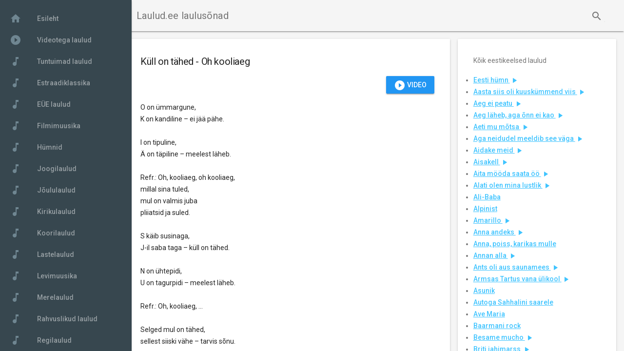

--- FILE ---
content_type: text/html; charset=utf-8
request_url: https://www.laulud.ee/laul/kull_on_tahed_oh_kooliaeg-741.aspx
body_size: 25535
content:


<!doctype html>
<html lang="en">
<head id="ctl00_Head1"><link id="ctl00_lnkImage" rel="image_src" src="http://www.laulud.ee/img/laulud.ee_logo.png" /><meta charset="utf-8" /><meta content="IE=edge" http-equiv="X-UA-Compatible" /><meta id="ctl00_PageKeywords" content="eestikeelsed laulusõnad,laulude sõnad,laulud,videod, muusika" name="Keywords" /><meta id="ctl00_PageDescription" content="Eestikeelsed laulusõnad. Seltskonnalaulud, estraadiklassika, tudengilaulud, rahvuslikud laulud, jõululaulud." name="Description" /><meta content="width=device-width, initial-scale=1.0, minimum-scale=1.0" name="viewport" /><title>
	Küll on tähed - Oh kooliaeg - laulusõnad
</title>
    <!-- Add to homescreen for Chrome on Android -->
    <meta content="yes" name="mobile-web-app-capable" /><link href="../images/android-desktop.png" rel="icon" sizes="192x192" />
    <!-- Add to homescreen for Safari on iOS -->
    <meta content="yes" name="apple-mobile-web-app-capable" /><meta content="black" name="apple-mobile-web-app-status-bar-style" /><meta content="Material Design Lite" name="apple-mobile-web-app-title" /><link href="../images/ios-desktop.png" rel="apple-touch-icon-precomposed" />
    <!-- Tile icon for Win8 (144x144 + tile color) -->
    <meta content="images/touch/ms-touch-icon-144x144-precomposed.png" name="msapplication-TileImage" /><meta content="#3372DF" name="msapplication-TileColor" /><link href="../images/favicon.png" rel="shortcut icon" />
    <!-- SEO: If your mobile URL is different from the desktop URL, add a canonical link to the desktop page https://developers.google.com/webmasters/smartphone-sites/feature-phones -->
    <!--
    <link href="http://www.example.com/" rel="canonical" />
    -->
    <link href="https://fonts.googleapis.com/css?family=Roboto:regular,bold,italic,thin,light,bolditalic,black,medium&amp;lang=en" rel="stylesheet" /><link href="https://fonts.googleapis.com/icon?family=Material+Icons" rel="stylesheet" /><link href="https://code.getmdl.io/1.2.1/material.blue-light_blue.min.css" rel="stylesheet" /><link href="../styles.css" rel="stylesheet" />
    <style>
        #view-source {
            bottom: 0;
            display: block;
            margin-bottom: 40px;
            margin-right: 40px;
            position: fixed;
            right: 0;
            z-index: 900;
        }
    </style>
    <meta content="tauno.novek" property="fb:admins" /><meta id="ctl00_ogTitle" property="og:title" content="Küll on tähed - Oh kooliaeg - laulusõnad" /><meta id="ctl00_ogDescription" property="og:description" content="O on ümmargune,
K on kandiline – ei jää pähe.

I on tipuline,
Ä on täpiline – meelest läheb.

Refr.: Oh, kooliaeg, oh kooliaeg,
millal sina tuled,
mul on valmis juba&lt;b .." /><meta id="ctl00_ogImage" property="og:image" content="http://www.laulud.ee/img/laulud.ee_logo.png" /><meta content="172924386080340" property="fb:app_id" /><meta content="Laulud.ee" property="og:site_name" /><meta content="website" property="og:type" /><link href="../favicon.ico" rel="shortcut icon" type="image/ico" /><meta content="et" http-equiv="content-language" /><meta content="Gx3113O54nIbpzif3xVHkHcTQlYcrtIOAL2Gyhz5km8" name="google-site-verification" />
    <link href="https://www.laulud.ee/laul/kull_on_tahed_oh_kooliaeg-741.aspx" rel="canonical"/>
</head>
<body>
<div id="fb-root"></div>

<div>
    <script>
        (function() {
            var cx = '013931336411636466047:q9e51dla_9c';
            var gcse = document.createElement('script');
            gcse.type = 'text/javascript';
            gcse.async = true;
            gcse.src = 'https://cse.google.com/cse.js?cx=' + cx;
            var s = document.getElementsByTagName('script')[0];
            s.parentNode.insertBefore(gcse, s);
        })();
    </script>
    <div class="demo-layout mdl-js-layout mdl-layout mdl-layout--fixed-drawer mdl-layout--fixed-header">
        <header class="demo-header mdl-color--grey-100 mdl-color-text--grey-600 mdl-layout__header">
            <div class="mdl-layout__header-row">
                <span class="mdl-layout-title">Laulud.ee laulusõnad</span>
                <div class="mdl-layout-spacer"></div>
                <div class="mdl-js-textfield mdl-textfield mdl-textfield--expandable">
                    <label class="mdl-button mdl-button--icon mdl-js-button" for="search" style="margin-top: -36px;">
                        <i class="material-icons">search</i>
                    </label>
                    <form action="/otsi" id="cse-search-box">
                        <div class="mdl-textfield__expandable-holder">
                            <input class="mdl-textfield__input" id="search" name="q" type="text"/>
                            <label class="mdl-textfield__label" for="search">Otsi laulusõnu...</label>
                            <input name="cx" type="hidden" value="013931336411636466047:q9e51dla_9c"/>
                            <input name="ie" type="hidden" value="UTF-8"/>
                        </div>
                    </form>
                </div>
                
            </div>
        </header>
        <div class="demo-drawer mdl-color--blue-grey-900 mdl-color-text--blue-grey-50 mdl-layout__drawer" style="width: 270px;">
            
            
            
            
            
        <nav class="demo-navigation mdl-color--blue-grey-800 mdl-navigation">
        <a class="mdl-navigation__link" href="/"  style="padding-top: 10px;padding-bottom: 10px; padding-left: 20px; padding-right: 20px;">
            <i class="material-icons mdl-color-text--blue-grey-400" role="presentation">home</i> Esileht
        </a>
        <a href="/tag/laulud-video" class="mdl-navigation__link"  style="padding-top: 10px;padding-bottom: 10px;padding-left: 20px; padding-right: 20px;">
            <i class="material-icons  mdl-color-text--blue-grey-400" >play_circle_filled</i>   Videotega laulud
        </a>
    
        <a class="mdl-navigation__link" href='/tag/seltskonnalaulud-3.aspx' style="padding-top: 10px;padding-bottom: 10px;padding-left: 20px; padding-right: 20px;">
            <i class="material-icons mdl-color-text--blue-grey-400" role="presentation">music_note</i> Tuntuimad laulud
        </a>
    
        <a class="mdl-navigation__link" href='/tag/estraadiklassika-22.aspx' style="padding-top: 10px;padding-bottom: 10px;padding-left: 20px; padding-right: 20px;">
            <i class="material-icons mdl-color-text--blue-grey-400" role="presentation">music_note</i> Estraadiklassika
        </a>
    
        <a class="mdl-navigation__link" href='/tag/eue_laulud-20.aspx' style="padding-top: 10px;padding-bottom: 10px;padding-left: 20px; padding-right: 20px;">
            <i class="material-icons mdl-color-text--blue-grey-400" role="presentation">music_note</i> EÜE laulud
        </a>
    
        <a class="mdl-navigation__link" href='/tag/filmimuusika-23.aspx' style="padding-top: 10px;padding-bottom: 10px;padding-left: 20px; padding-right: 20px;">
            <i class="material-icons mdl-color-text--blue-grey-400" role="presentation">music_note</i> Filmimuusika
        </a>
    
        <a class="mdl-navigation__link" href='/tag/humnid-14.aspx' style="padding-top: 10px;padding-bottom: 10px;padding-left: 20px; padding-right: 20px;">
            <i class="material-icons mdl-color-text--blue-grey-400" role="presentation">music_note</i> Hümnid
        </a>
    
        <a class="mdl-navigation__link" href='/tag/joogilaulud-19.aspx' style="padding-top: 10px;padding-bottom: 10px;padding-left: 20px; padding-right: 20px;">
            <i class="material-icons mdl-color-text--blue-grey-400" role="presentation">music_note</i> Joogilaulud
        </a>
    
        <a class="mdl-navigation__link" href='/tag/joululaulud-4.aspx' style="padding-top: 10px;padding-bottom: 10px;padding-left: 20px; padding-right: 20px;">
            <i class="material-icons mdl-color-text--blue-grey-400" role="presentation">music_note</i> Jõululaulud
        </a>
    
        <a class="mdl-navigation__link" href='/tag/kirikulaulud-5.aspx' style="padding-top: 10px;padding-bottom: 10px;padding-left: 20px; padding-right: 20px;">
            <i class="material-icons mdl-color-text--blue-grey-400" role="presentation">music_note</i> Kirikulaulud
        </a>
    
        <a class="mdl-navigation__link" href='/tag/koorilaulud-12.aspx' style="padding-top: 10px;padding-bottom: 10px;padding-left: 20px; padding-right: 20px;">
            <i class="material-icons mdl-color-text--blue-grey-400" role="presentation">music_note</i> Koorilaulud
        </a>
    
        <a class="mdl-navigation__link" href='/tag/lastelaulud-10.aspx' style="padding-top: 10px;padding-bottom: 10px;padding-left: 20px; padding-right: 20px;">
            <i class="material-icons mdl-color-text--blue-grey-400" role="presentation">music_note</i> Lastelaulud
        </a>
    
        <a class="mdl-navigation__link" href='/tag/levimuusika-24.aspx' style="padding-top: 10px;padding-bottom: 10px;padding-left: 20px; padding-right: 20px;">
            <i class="material-icons mdl-color-text--blue-grey-400" role="presentation">music_note</i> Levimuusika
        </a>
    
        <a class="mdl-navigation__link" href='/tag/merelaulud-2.aspx' style="padding-top: 10px;padding-bottom: 10px;padding-left: 20px; padding-right: 20px;">
            <i class="material-icons mdl-color-text--blue-grey-400" role="presentation">music_note</i> Merelaulud
        </a>
    
        <a class="mdl-navigation__link" href='/tag/rahvuslikud_laulud-1.aspx' style="padding-top: 10px;padding-bottom: 10px;padding-left: 20px; padding-right: 20px;">
            <i class="material-icons mdl-color-text--blue-grey-400" role="presentation">music_note</i> Rahvuslikud laulud
        </a>
    
        <a class="mdl-navigation__link" href='/tag/regilaulud-26.aspx' style="padding-top: 10px;padding-bottom: 10px;padding-left: 20px; padding-right: 20px;">
            <i class="material-icons mdl-color-text--blue-grey-400" role="presentation">music_note</i> Regilaulud
        </a>
    
        <a class="mdl-navigation__link" href='/tag/rivilaulud-16.aspx' style="padding-top: 10px;padding-bottom: 10px;padding-left: 20px; padding-right: 20px;">
            <i class="material-icons mdl-color-text--blue-grey-400" role="presentation">music_note</i> Rivi- ja marsilaulud
        </a>
    
        <a class="mdl-navigation__link" href='/tag/sodurilaulud-13.aspx' style="padding-top: 10px;padding-bottom: 10px;padding-left: 20px; padding-right: 20px;">
            <i class="material-icons mdl-color-text--blue-grey-400" role="presentation">music_note</i> Sõduri- ja sõjalaulud
        </a>
    
        <a class="mdl-navigation__link" href='/tag/tudengilaulud-18.aspx' style="padding-top: 10px;padding-bottom: 10px;padding-left: 20px; padding-right: 20px;">
            <i class="material-icons mdl-color-text--blue-grey-400" role="presentation">music_note</i> Tudengilaulud
        </a>
    
        <a class="mdl-navigation__link" href='/tag/tudengilaulud1978-27.aspx' style="padding-top: 10px;padding-bottom: 10px;padding-left: 20px; padding-right: 20px;">
            <i class="material-icons mdl-color-text--blue-grey-400" role="presentation">music_note</i> Tudengilaulud 1978
        </a>
    
        <a class="mdl-navigation__link" href='/tag/unelaulud-21.aspx' style="padding-top: 10px;padding-bottom: 10px;padding-left: 20px; padding-right: 20px;">
            <i class="material-icons mdl-color-text--blue-grey-400" role="presentation">music_note</i> Unelaulud
        </a>
    
        <a class="mdl-navigation__link" href='/tag/eestikeelsed_laulud-11.aspx' style="padding-top: 10px;padding-bottom: 10px;padding-left: 20px; padding-right: 20px;">
            <i class="material-icons mdl-color-text--blue-grey-400" role="presentation">music_note</i> Kõik eestikeelsed laulud
        </a>
    
        
      

        <div class="mdl-layout-spacer"></div>
        
        </nav>
    

        </div>
        <main class="mdl-color--grey-100 mdl-layout__content">
            <div class="demo-content mdl-grid">
                <div class="demo-graphs mdl-cell mdl-cell--8-col mdl-color--white mdl-shadow--2dp">
                    
    <h1>
        <span id="ctl00_c1_lblTitle">Küll on tähed - Oh kooliaeg</span>
    </h1>
    
        <p class="f-right" style="width: 100%;">
            <a class="f-right mdl-button mdl-button--colored mdl-button--raised mdl-js-button" href="#video" style="float: right; ">
                <i class="material-icons">play_circle_filled</i> Video
            </a>
        </p>
    
    <p>
        <span id="ctl00_c1_lblContent">O on ümmargune,<br>K on kandiline – ei jää pähe.<br><br>I on tipuline,<br>Ä on täpiline – meelest läheb.<br><br>Refr.: Oh, kooliaeg, oh kooliaeg,<br>millal sina tuled,<br>mul on valmis juba<br>pliiatsid ja suled.<br><br>S käib susinaga,<br>J-il saba taga – küll on tähed.<br><br>N on ühtepidi,<br>U on tagurpidi – meelest läheb.<br><br>Refr.: Oh, kooliaeg, ...<br><br>Selged mul on tähed,<br>sellest siiski vähe – tarvis sõnu.<br><br>Kui kord kooli lähen,<br>siis kõik korda läheb – küll on mõnu.<br><br>Refr.: Oh, kooliaeg, ...</span>
    </p>
    
    <a name="video"></a>
    <h2 style="font-size: 24px;">
        Video
    </h2>
    
        <p>
            Esimene tulemus Youtube otsingule <b>"küll on tähed - oh kooliaeg" </b>.
            Ei pruugi alati õiget laulu leida.
        </p>
       
    
    <p>
        <div class="video-responsive">
            <iframe allowfullscreen frameborder="0" height="450" src="https://www.youtube.com/embed/3VSQp0hNMaE" width="560" allow="accelerometer; autoplay; encrypted-media; gyroscope; picture-in-picture"></iframe>
        </div>
        
       
    </p>
    <p style="">
        <a class="mdl-button mdl-button--colored mdl-button--raised mdl-js-button" href="/tag/laulud-video" style="width: 220px;">
            <i class="material-icons">play_circle_filled</i> Kõik videotega laulud
        </a>
    </p>

    
    <p>
        
            
                <button class="mdl-chip" type="button">
                    <span class="mdl-chip__text">
                        <a href='/tag/lastelaulud-10.aspx'>
                            Lastelaulud
                        </a>
                    </span>
                </button>
            
                <button class="mdl-chip" type="button">
                    <span class="mdl-chip__text">
                        <a href='/tag/eestikeelsed_laulud-11.aspx'>
                            Kõik eestikeelsed laulud
                        </a>
                    </span>
                </button>
            
            
    </p>

    


                </div>
                <div class="demo-cards mdl-cell mdl-cell--4-col mdl-cell--8-col-tablet mdl-grid mdl-grid--no-spacing">

                    
                    
                    
    
    <div class="demo-updates mdl-card mdl-cell mdl-cell--12-col-desktop mdl-cell--4-col mdl-cell--4-col-tablet mdl-shadow--2dp">
        <div class="mdl-card__supporting-text mdl-color-text--grey-600">
            <div class="mdl-card__supporting-text ">
                <p>
                    <span id="ctl00_cRight_lblTagTitle">Kõik eestikeelsed laulud</span>
                </p>
                
                        <ul>
                    
                        <li>
                            <a href='https://www.laulud.ee/laul/eesti_humn-7.aspx'>
                                Eesti hümn
                            </a>
                            <a href='https://www.laulud.ee/laul/eesti_humn-7.aspx#video'>
                                 <i class="material-icons" style = 'font-size:18px;vertical-align:middle; color: rgb(64,196,255);'>play_arrow</i>
                            </a>
                        </li>
                    
                    
                        <li>
                            <a href='https://www.laulud.ee/laul/aasta_siis_oli_kuuskummend_viis-654.aspx'>
                                Aasta siis oli kuuskümmend viis
                            </a>
                            <a href='https://www.laulud.ee/laul/aasta_siis_oli_kuuskummend_viis-654.aspx#video'>
                                 <i class="material-icons" style = 'font-size:18px;vertical-align:middle; color: rgb(64,196,255);'>play_arrow</i>
                            </a>
                        </li>
                    
                    
                        <li>
                            <a href='https://www.laulud.ee/laul/aeg_ei_peatu-602.aspx'>
                                Aeg ei peatu
                            </a>
                            <a href='https://www.laulud.ee/laul/aeg_ei_peatu-602.aspx#video'>
                                 <i class="material-icons" style = 'font-size:18px;vertical-align:middle; color: rgb(64,196,255);'>play_arrow</i>
                            </a>
                        </li>
                    
                    
                        <li>
                            <a href='https://www.laulud.ee/laul/aeg_laheb_aga_onn_ei_kao-734.aspx'>
                                Aeg läheb, aga õnn ei kao
                            </a>
                            <a href='https://www.laulud.ee/laul/aeg_laheb_aga_onn_ei_kao-734.aspx#video'>
                                 <i class="material-icons" style = 'font-size:18px;vertical-align:middle; color: rgb(64,196,255);'>play_arrow</i>
                            </a>
                        </li>
                    
                    
                        <li>
                            <a href='https://www.laulud.ee/laul/aeti_mu_motsa-736.aspx'>
                                Aeti mu mõtsa
                            </a>
                            <a href='https://www.laulud.ee/laul/aeti_mu_motsa-736.aspx#video'>
                                 <i class="material-icons" style = 'font-size:18px;vertical-align:middle; color: rgb(64,196,255);'>play_arrow</i>
                            </a>
                        </li>
                    
                    
                        <li>
                            <a href='https://www.laulud.ee/laul/aga_neidudel_meeldib_see_vaga-743.aspx'>
                                Aga neidudel meeldib see väga
                            </a>
                            <a href='https://www.laulud.ee/laul/aga_neidudel_meeldib_see_vaga-743.aspx#video'>
                                 <i class="material-icons" style = 'font-size:18px;vertical-align:middle; color: rgb(64,196,255);'>play_arrow</i>
                            </a>
                        </li>
                    
                    
                        <li>
                            <a href='https://www.laulud.ee/laul/aidake_meid-805.aspx'>
                                Aidake meid
                            </a>
                            <a href='https://www.laulud.ee/laul/aidake_meid-805.aspx#video'>
                                 <i class="material-icons" style = 'font-size:18px;vertical-align:middle; color: rgb(64,196,255);'>play_arrow</i>
                            </a>
                        </li>
                    
                    
                        <li>
                            <a href='https://www.laulud.ee/laul/aisakell-315.aspx'>
                                Aisakell
                            </a>
                            <a href='https://www.laulud.ee/laul/aisakell-315.aspx#video'>
                                 <i class="material-icons" style = 'font-size:18px;vertical-align:middle; color: rgb(64,196,255);'>play_arrow</i>
                            </a>
                        </li>
                    
                    
                        <li>
                            <a href='https://www.laulud.ee/laul/aita_mooda_saata_oo-525.aspx'>
                                Aita mööda saata öö
                            </a>
                            <a href='https://www.laulud.ee/laul/aita_mooda_saata_oo-525.aspx#video'>
                                 <i class="material-icons" style = 'font-size:18px;vertical-align:middle; color: rgb(64,196,255);'>play_arrow</i>
                            </a>
                        </li>
                    
                    
                        <li>
                            <a href='https://www.laulud.ee/laul/alati_olen_mina_lustlik-18.aspx'>
                                Alati olen mina lustlik
                            </a>
                            <a href='https://www.laulud.ee/laul/alati_olen_mina_lustlik-18.aspx#video'>
                                 <i class="material-icons" style = 'font-size:18px;vertical-align:middle; color: rgb(64,196,255);'>play_arrow</i>
                            </a>
                        </li>
                    
                    
                        <li>
                            <a href='https://www.laulud.ee/laul/ali_baba-822.aspx'>
                                Ali-Baba
                            </a>
                            <a href='https://www.laulud.ee/laul/ali_baba-822.aspx#video'>
                                
                            </a>
                        </li>
                    
                    
                        <li>
                            <a href='https://www.laulud.ee/laul/alpinist-367.aspx'>
                                Alpinist
                            </a>
                            <a href='https://www.laulud.ee/laul/alpinist-367.aspx#video'>
                                
                            </a>
                        </li>
                    
                    
                        <li>
                            <a href='https://www.laulud.ee/laul/amarillo-368.aspx'>
                                Amarillo
                            </a>
                            <a href='https://www.laulud.ee/laul/amarillo-368.aspx#video'>
                                 <i class="material-icons" style = 'font-size:18px;vertical-align:middle; color: rgb(64,196,255);'>play_arrow</i>
                            </a>
                        </li>
                    
                    
                        <li>
                            <a href='https://www.laulud.ee/laul/anna_andeks-448.aspx'>
                                Anna andeks
                            </a>
                            <a href='https://www.laulud.ee/laul/anna_andeks-448.aspx#video'>
                                 <i class="material-icons" style = 'font-size:18px;vertical-align:middle; color: rgb(64,196,255);'>play_arrow</i>
                            </a>
                        </li>
                    
                    
                        <li>
                            <a href='https://www.laulud.ee/laul/anna_poiss_karikas_mulle-19.aspx'>
                                Anna, poiss, karikas mulle
                            </a>
                            <a href='https://www.laulud.ee/laul/anna_poiss_karikas_mulle-19.aspx#video'>
                                
                            </a>
                        </li>
                    
                    
                        <li>
                            <a href='https://www.laulud.ee/laul/annan_alla-450.aspx'>
                                Annan alla
                            </a>
                            <a href='https://www.laulud.ee/laul/annan_alla-450.aspx#video'>
                                 <i class="material-icons" style = 'font-size:18px;vertical-align:middle; color: rgb(64,196,255);'>play_arrow</i>
                            </a>
                        </li>
                    
                    
                        <li>
                            <a href='https://www.laulud.ee/laul/ants_oli_aus_saunamees-20.aspx'>
                                Ants oli aus saunamees
                            </a>
                            <a href='https://www.laulud.ee/laul/ants_oli_aus_saunamees-20.aspx#video'>
                                 <i class="material-icons" style = 'font-size:18px;vertical-align:middle; color: rgb(64,196,255);'>play_arrow</i>
                            </a>
                        </li>
                    
                    
                        <li>
                            <a href='https://www.laulud.ee/laul/armsas_tartus_vana_ulikool-791.aspx'>
                                Armsas Tartus vana ülikool
                            </a>
                            <a href='https://www.laulud.ee/laul/armsas_tartus_vana_ulikool-791.aspx#video'>
                                 <i class="material-icons" style = 'font-size:18px;vertical-align:middle; color: rgb(64,196,255);'>play_arrow</i>
                            </a>
                        </li>
                    
                    
                        <li>
                            <a href='https://www.laulud.ee/laul/asunik-21.aspx'>
                                Asunik
                            </a>
                            <a href='https://www.laulud.ee/laul/asunik-21.aspx#video'>
                                
                            </a>
                        </li>
                    
                    
                        <li>
                            <a href='https://www.laulud.ee/laul/autoga_sahhalini_saarele-799.aspx'>
                                Autoga Sahhalini saarele
                            </a>
                            <a href='https://www.laulud.ee/laul/autoga_sahhalini_saarele-799.aspx#video'>
                                
                            </a>
                        </li>
                    
                    
                        <li>
                            <a href='https://www.laulud.ee/laul/ave_maria-830.aspx'>
                                Ave Maria
                            </a>
                            <a href='https://www.laulud.ee/laul/ave_maria-830.aspx#video'>
                                
                            </a>
                        </li>
                    
                    
                        <li>
                            <a href='https://www.laulud.ee/laul/baarmani_rock-772.aspx'>
                                Baarmani rock
                            </a>
                            <a href='https://www.laulud.ee/laul/baarmani_rock-772.aspx#video'>
                                
                            </a>
                        </li>
                    
                    
                        <li>
                            <a href='https://www.laulud.ee/laul/besame_mucho-22.aspx'>
                                Besame mucho
                            </a>
                            <a href='https://www.laulud.ee/laul/besame_mucho-22.aspx#video'>
                                 <i class="material-icons" style = 'font-size:18px;vertical-align:middle; color: rgb(64,196,255);'>play_arrow</i>
                            </a>
                        </li>
                    
                    
                        <li>
                            <a href='https://www.laulud.ee/laul/briti_jahimarss-140.aspx'>
                                Briti jahimarss
                            </a>
                            <a href='https://www.laulud.ee/laul/briti_jahimarss-140.aspx#video'>
                                 <i class="material-icons" style = 'font-size:18px;vertical-align:middle; color: rgb(64,196,255);'>play_arrow</i>
                            </a>
                        </li>
                    
                    
                        <li>
                            <a href='https://www.laulud.ee/laul/capri_saarel-439.aspx'>
                                Capri saarel
                            </a>
                            <a href='https://www.laulud.ee/laul/capri_saarel-439.aspx#video'>
                                 <i class="material-icons" style = 'font-size:18px;vertical-align:middle; color: rgb(64,196,255);'>play_arrow</i>
                            </a>
                        </li>
                    
                    
                        <li>
                            <a href='https://www.laulud.ee/laul/carol-443.aspx'>
                                Carol
                            </a>
                            <a href='https://www.laulud.ee/laul/carol-443.aspx#video'>
                                 <i class="material-icons" style = 'font-size:18px;vertical-align:middle; color: rgb(64,196,255);'>play_arrow</i>
                            </a>
                        </li>
                    
                    
                        <li>
                            <a href='https://www.laulud.ee/laul/disku_pole_oluline-508.aspx'>
                                Disku pole oluline
                            </a>
                            <a href='https://www.laulud.ee/laul/disku_pole_oluline-508.aspx#video'>
                                 <i class="material-icons" style = 'font-size:18px;vertical-align:middle; color: rgb(64,196,255);'>play_arrow</i>
                            </a>
                        </li>
                    
                    
                        <li>
                            <a href='https://www.laulud.ee/laul/diversant-807.aspx'>
                                Diversant
                            </a>
                            <a href='https://www.laulud.ee/laul/diversant-807.aspx#video'>
                                 <i class="material-icons" style = 'font-size:18px;vertical-align:middle; color: rgb(64,196,255);'>play_arrow</i>
                            </a>
                        </li>
                    
                    
                        <li>
                            <a href='https://www.laulud.ee/laul/doktor_noormann-490.aspx'>
                                Doktor Noormann
                            </a>
                            <a href='https://www.laulud.ee/laul/doktor_noormann-490.aspx#video'>
                                 <i class="material-icons" style = 'font-size:18px;vertical-align:middle; color: rgb(64,196,255);'>play_arrow</i>
                            </a>
                        </li>
                    
                    
                        <li>
                            <a href='https://www.laulud.ee/laul/dokumentideta_vooras_linnas-672.aspx'>
                                Dokumentideta võõras linnas
                            </a>
                            <a href='https://www.laulud.ee/laul/dokumentideta_vooras_linnas-672.aspx#video'>
                                 <i class="material-icons" style = 'font-size:18px;vertical-align:middle; color: rgb(64,196,255);'>play_arrow</i>
                            </a>
                        </li>
                    
                    
                        <li>
                            <a href='https://www.laulud.ee/laul/don_giovanni_aaria_ooperist_don_giovanni-617.aspx'>
                                Don Giovanni aaria ooperist "Don Giovanni"
                            </a>
                            <a href='https://www.laulud.ee/laul/don_giovanni_aaria_ooperist_don_giovanni-617.aspx#video'>
                                 <i class="material-icons" style = 'font-size:18px;vertical-align:middle; color: rgb(64,196,255);'>play_arrow</i>
                            </a>
                        </li>
                    
                    
                        <li>
                            <a href='https://www.laulud.ee/laul/don_quijote_tootuslaul-613.aspx'>
                                Don Quijote - Tõotuslaul
                            </a>
                            <a href='https://www.laulud.ee/laul/don_quijote_tootuslaul-613.aspx#video'>
                                 <i class="material-icons" style = 'font-size:18px;vertical-align:middle; color: rgb(64,196,255);'>play_arrow</i>
                            </a>
                        </li>
                    
                    
                        <li>
                            <a href='https://www.laulud.ee/laul/eesti_lipp-72.aspx'>
                                Eesti lipp
                            </a>
                            <a href='https://www.laulud.ee/laul/eesti_lipp-72.aspx#video'>
                                 <i class="material-icons" style = 'font-size:18px;vertical-align:middle; color: rgb(64,196,255);'>play_arrow</i>
                            </a>
                        </li>
                    
                    
                        <li>
                            <a href='https://www.laulud.ee/laul/eesti_muld_ja_eesti_suda-466.aspx'>
                                Eesti muld ja eesti süda
                            </a>
                            <a href='https://www.laulud.ee/laul/eesti_muld_ja_eesti_suda-466.aspx#video'>
                                 <i class="material-icons" style = 'font-size:18px;vertical-align:middle; color: rgb(64,196,255);'>play_arrow</i>
                            </a>
                        </li>
                    
                    
                        <li>
                            <a href='https://www.laulud.ee/laul/eestimaa_tuhanded_kulad-506.aspx'>
                                Eestimaa (Tuhanded külad)
                            </a>
                            <a href='https://www.laulud.ee/laul/eestimaa_tuhanded_kulad-506.aspx#video'>
                                 <i class="material-icons" style = 'font-size:18px;vertical-align:middle; color: rgb(64,196,255);'>play_arrow</i>
                            </a>
                        </li>
                    
                    
                        <li>
                            <a href='https://www.laulud.ee/laul/eestimaa_mu_isamaa-3.aspx'>
                                Eestimaa, mu isamaa
                            </a>
                            <a href='https://www.laulud.ee/laul/eestimaa_mu_isamaa-3.aspx#video'>
                                 <i class="material-icons" style = 'font-size:18px;vertical-align:middle; color: rgb(64,196,255);'>play_arrow</i>
                            </a>
                        </li>
                    
                    
                        <li>
                            <a href='https://www.laulud.ee/laul/eestlane_olen_ja_eestlaseks_jaan-369.aspx'>
                                Eestlane olen ja eestlaseks jään
                            </a>
                            <a href='https://www.laulud.ee/laul/eestlane_olen_ja_eestlaseks_jaan-369.aspx#video'>
                                 <i class="material-icons" style = 'font-size:18px;vertical-align:middle; color: rgb(64,196,255);'>play_arrow</i>
                            </a>
                        </li>
                    
                    
                        <li>
                            <a href='https://www.laulud.ee/laul/ega_mina_papiks_kull_ei_hakka-816.aspx'>
                                Ega mina papiks küll ei hakka
                            </a>
                            <a href='https://www.laulud.ee/laul/ega_mina_papiks_kull_ei_hakka-816.aspx#video'>
                                
                            </a>
                        </li>
                    
                    
                        <li>
                            <a href='https://www.laulud.ee/laul/ehavalgus-607.aspx'>
                                Ehavalgus
                            </a>
                            <a href='https://www.laulud.ee/laul/ehavalgus-607.aspx#video'>
                                 <i class="material-icons" style = 'font-size:18px;vertical-align:middle; color: rgb(64,196,255);'>play_arrow</i>
                            </a>
                        </li>
                    
                    
                        <li>
                            <a href='https://www.laulud.ee/laul/ehitage_rahukojad-835.aspx'>
                                Ehitage rahukojad
                            </a>
                            <a href='https://www.laulud.ee/laul/ehitage_rahukojad-835.aspx#video'>
                                
                            </a>
                        </li>
                    
                    
                        <li>
                            <a href='https://www.laulud.ee/laul/ehitame_maja-627.aspx'>
                                Ehitame maja
                            </a>
                            <a href='https://www.laulud.ee/laul/ehitame_maja-627.aspx#video'>
                                 <i class="material-icons" style = 'font-size:18px;vertical-align:middle; color: rgb(64,196,255);'>play_arrow</i>
                            </a>
                        </li>
                    
                    
                        <li>
                            <a href='https://www.laulud.ee/laul/ei_iial_pulmapaev-438.aspx'>
                                Ei iial pulmapäev
                            </a>
                            <a href='https://www.laulud.ee/laul/ei_iial_pulmapaev-438.aspx#video'>
                                
                            </a>
                        </li>
                    
                    
                        <li>
                            <a href='https://www.laulud.ee/laul/ei_ma_tea-594.aspx'>
                                Ei ma tea
                            </a>
                            <a href='https://www.laulud.ee/laul/ei_ma_tea-594.aspx#video'>
                                 <i class="material-icons" style = 'font-size:18px;vertical-align:middle; color: rgb(64,196,255);'>play_arrow</i>
                            </a>
                        </li>
                    
                    
                        <li>
                            <a href='https://www.laulud.ee/laul/ei_me_ette_tea-533.aspx'>
                                Ei me ette tea
                            </a>
                            <a href='https://www.laulud.ee/laul/ei_me_ette_tea-533.aspx#video'>
                                 <i class="material-icons" style = 'font-size:18px;vertical-align:middle; color: rgb(64,196,255);'>play_arrow</i>
                            </a>
                        </li>
                    
                    
                        <li>
                            <a href='https://www.laulud.ee/laul/ei_me_ette_tea_mida_tuua_voib_purjus_pea-767.aspx'>
                                Ei me ette tea, mida tuua võib purjus pea
                            </a>
                            <a href='https://www.laulud.ee/laul/ei_me_ette_tea_mida_tuua_voib_purjus_pea-767.aspx#video'>
                                
                            </a>
                        </li>
                    
                    
                        <li>
                            <a href='https://www.laulud.ee/laul/ei_meelest_lae_mul_iial-23.aspx'>
                                Ei meelest läe mul iial...
                            </a>
                            <a href='https://www.laulud.ee/laul/ei_meelest_lae_mul_iial-23.aspx#video'>
                                 <i class="material-icons" style = 'font-size:18px;vertical-align:middle; color: rgb(64,196,255);'>play_arrow</i>
                            </a>
                        </li>
                    
                    
                        <li>
                            <a href='https://www.laulud.ee/laul/ei_mul_pole_moisa-24.aspx'>
                                Ei mul pole mõisa
                            </a>
                            <a href='https://www.laulud.ee/laul/ei_mul_pole_moisa-24.aspx#video'>
                                 <i class="material-icons" style = 'font-size:18px;vertical-align:middle; color: rgb(64,196,255);'>play_arrow</i>
                            </a>
                        </li>
                    
                    
                        <li>
                            <a href='https://www.laulud.ee/laul/ei_ole_veel_ma_selles_eas-392.aspx'>
                                Ei ole veel ma selles eas
                            </a>
                            <a href='https://www.laulud.ee/laul/ei_ole_veel_ma_selles_eas-392.aspx#video'>
                                 <i class="material-icons" style = 'font-size:18px;vertical-align:middle; color: rgb(64,196,255);'>play_arrow</i>
                            </a>
                        </li>
                    
                    
                        <li>
                            <a href='https://www.laulud.ee/laul/ei_ole_uksi_ukski_maa-534.aspx'>
                                Ei ole üksi ükski maa
                            </a>
                            <a href='https://www.laulud.ee/laul/ei_ole_uksi_ukski_maa-534.aspx#video'>
                                 <i class="material-icons" style = 'font-size:18px;vertical-align:middle; color: rgb(64,196,255);'>play_arrow</i>
                            </a>
                        </li>
                    
                    
                        <li>
                            <a href='https://www.laulud.ee/laul/ei_saa_me_labi_latita-449.aspx'>
                                Ei saa me läbi Lätita
                            </a>
                            <a href='https://www.laulud.ee/laul/ei_saa_me_labi_latita-449.aspx#video'>
                                 <i class="material-icons" style = 'font-size:18px;vertical-align:middle; color: rgb(64,196,255);'>play_arrow</i>
                            </a>
                        </li>
                    
                    
                        <li>
                            <a href='https://www.laulud.ee/laul/ei_saa_mitte_vaiki_olla-25.aspx'>
                                Ei saa mitte vaiki olla
                            </a>
                            <a href='https://www.laulud.ee/laul/ei_saa_mitte_vaiki_olla-25.aspx#video'>
                                 <i class="material-icons" style = 'font-size:18px;vertical-align:middle; color: rgb(64,196,255);'>play_arrow</i>
                            </a>
                        </li>
                    
                    
                        <li>
                            <a href='https://www.laulud.ee/laul/ei_takista_vallid-257.aspx'>
                                Ei takista vallid
                            </a>
                            <a href='https://www.laulud.ee/laul/ei_takista_vallid-257.aspx#video'>
                                 <i class="material-icons" style = 'font-size:18px;vertical-align:middle; color: rgb(64,196,255);'>play_arrow</i>
                            </a>
                        </li>
                    
                    
                        <li>
                            <a href='https://www.laulud.ee/laul/eidekene_ketrab-535.aspx'>
                                Eidekene ketrab
                            </a>
                            <a href='https://www.laulud.ee/laul/eidekene_ketrab-535.aspx#video'>
                                 <i class="material-icons" style = 'font-size:18px;vertical-align:middle; color: rgb(64,196,255);'>play_arrow</i>
                            </a>
                        </li>
                    
                    
                        <li>
                            <a href='https://www.laulud.ee/laul/eilne_kallim-784.aspx'>
                                Eilne kallim
                            </a>
                            <a href='https://www.laulud.ee/laul/eilne_kallim-784.aspx#video'>
                                
                            </a>
                        </li>
                    
                    
                        <li>
                            <a href='https://www.laulud.ee/laul/ela_hasti_mu_kodumaa-27.aspx'>
                                Ela hästi, mu kodumaa
                            </a>
                            <a href='https://www.laulud.ee/laul/ela_hasti_mu_kodumaa-27.aspx#video'>
                                 <i class="material-icons" style = 'font-size:18px;vertical-align:middle; color: rgb(64,196,255);'>play_arrow</i>
                            </a>
                        </li>
                    
                    
                        <li>
                            <a href='https://www.laulud.ee/laul/elas_metsas_muti_onu-29.aspx'>
                                Elas metsas muti-onu
                            </a>
                            <a href='https://www.laulud.ee/laul/elas_metsas_muti_onu-29.aspx#video'>
                                 <i class="material-icons" style = 'font-size:18px;vertical-align:middle; color: rgb(64,196,255);'>play_arrow</i>
                            </a>
                        </li>
                    
                    
                        <li>
                            <a href='https://www.laulud.ee/laul/elas_tartus_neiu_noor_ja_ilus-28.aspx'>
                                Elas Tartus neiu noor ja ilus
                            </a>
                            <a href='https://www.laulud.ee/laul/elas_tartus_neiu_noor_ja_ilus-28.aspx#video'>
                                
                            </a>
                        </li>
                    
                    
                        <li>
                            <a href='https://www.laulud.ee/laul/elu_armastan_sind-30.aspx'>
                                Elu armastan sind
                            </a>
                            <a href='https://www.laulud.ee/laul/elu_armastan_sind-30.aspx#video'>
                                 <i class="material-icons" style = 'font-size:18px;vertical-align:middle; color: rgb(64,196,255);'>play_arrow</i>
                            </a>
                        </li>
                    
                    
                        <li>
                            <a href='https://www.laulud.ee/laul/elutuul-370.aspx'>
                                Elutuul
                            </a>
                            <a href='https://www.laulud.ee/laul/elutuul-370.aspx#video'>
                                 <i class="material-icons" style = 'font-size:18px;vertical-align:middle; color: rgb(64,196,255);'>play_arrow</i>
                            </a>
                        </li>
                    
                    
                        <li>
                            <a href='https://www.laulud.ee/laul/ema_suda-32.aspx'>
                                Ema süda
                            </a>
                            <a href='https://www.laulud.ee/laul/ema_suda-32.aspx#video'>
                                 <i class="material-icons" style = 'font-size:18px;vertical-align:middle; color: rgb(64,196,255);'>play_arrow</i>
                            </a>
                        </li>
                    
                    
                        <li>
                            <a href='https://www.laulud.ee/laul/emake-85.aspx'>
                                Emake
                            </a>
                            <a href='https://www.laulud.ee/laul/emake-85.aspx#video'>
                                
                            </a>
                        </li>
                    
                    
                        <li>
                            <a href='https://www.laulud.ee/laul/emakesele-623.aspx'>
                                Emakesele
                            </a>
                            <a href='https://www.laulud.ee/laul/emakesele-623.aspx#video'>
                                 <i class="material-icons" style = 'font-size:18px;vertical-align:middle; color: rgb(64,196,255);'>play_arrow</i>
                            </a>
                        </li>
                    
                    
                        <li>
                            <a href='https://www.laulud.ee/laul/emale-31.aspx'>
                                Emale
                            </a>
                            <a href='https://www.laulud.ee/laul/emale-31.aspx#video'>
                                 <i class="material-icons" style = 'font-size:18px;vertical-align:middle; color: rgb(64,196,255);'>play_arrow</i>
                            </a>
                        </li>
                    
                    
                        <li>
                            <a href='https://www.laulud.ee/laul/emmaste_juubelilaul-458.aspx'>
                                Emmaste juubelilaul
                            </a>
                            <a href='https://www.laulud.ee/laul/emmaste_juubelilaul-458.aspx#video'>
                                 <i class="material-icons" style = 'font-size:18px;vertical-align:middle; color: rgb(64,196,255);'>play_arrow</i>
                            </a>
                        </li>
                    
                    
                        <li>
                            <a href='https://www.laulud.ee/laul/ennast_raiskame_voorastes_voodites-786.aspx'>
                                Ennast raiskame võõrastes voodites
                            </a>
                            <a href='https://www.laulud.ee/laul/ennast_raiskame_voorastes_voodites-786.aspx#video'>
                                
                            </a>
                        </li>
                    
                    
                        <li>
                            <a href='https://www.laulud.ee/laul/ergo_bibamus-160.aspx'>
                                Ergo, bibamus
                            </a>
                            <a href='https://www.laulud.ee/laul/ergo_bibamus-160.aspx#video'>
                                 <i class="material-icons" style = 'font-size:18px;vertical-align:middle; color: rgb(64,196,255);'>play_arrow</i>
                            </a>
                        </li>
                    
                    
                        <li>
                            <a href='https://www.laulud.ee/laul/erika-33.aspx'>
                                Erika
                            </a>
                            <a href='https://www.laulud.ee/laul/erika-33.aspx#video'>
                                 <i class="material-icons" style = 'font-size:18px;vertical-align:middle; color: rgb(64,196,255);'>play_arrow</i>
                            </a>
                        </li>
                    
                    
                        <li>
                            <a href='https://www.laulud.ee/laul/esimene_tuurimees-34.aspx'>
                                Esimene tüürimees
                            </a>
                            <a href='https://www.laulud.ee/laul/esimene_tuurimees-34.aspx#video'>
                                 <i class="material-icons" style = 'font-size:18px;vertical-align:middle; color: rgb(64,196,255);'>play_arrow</i>
                            </a>
                        </li>
                    
                    
                        <li>
                            <a href='https://www.laulud.ee/laul/esmaspaev_on_selleks_loodud-371.aspx'>
                                Esmaspäev on selleks loodud
                            </a>
                            <a href='https://www.laulud.ee/laul/esmaspaev_on_selleks_loodud-371.aspx#video'>
                                
                            </a>
                        </li>
                    
                    
                        <li>
                            <a href='https://www.laulud.ee/laul/et_oleks_rahu_ja_veidi_paikest-373.aspx'>
                                Et oleks rahu ja veidi päikest
                            </a>
                            <a href='https://www.laulud.ee/laul/et_oleks_rahu_ja_veidi_paikest-373.aspx#video'>
                                 <i class="material-icons" style = 'font-size:18px;vertical-align:middle; color: rgb(64,196,255);'>play_arrow</i>
                            </a>
                        </li>
                    
                    
                        <li>
                            <a href='https://www.laulud.ee/laul/euromais-162.aspx'>
                                Euromais
                            </a>
                            <a href='https://www.laulud.ee/laul/euromais-162.aspx#video'>
                                
                            </a>
                        </li>
                    
                    
                        <li>
                            <a href='https://www.laulud.ee/laul/eue_allveelaev-372.aspx'>
                                EÜE allveelaev
                            </a>
                            <a href='https://www.laulud.ee/laul/eue_allveelaev-372.aspx#video'>
                                 <i class="material-icons" style = 'font-size:18px;vertical-align:middle; color: rgb(64,196,255);'>play_arrow</i>
                            </a>
                        </li>
                    
                    
                        <li>
                            <a href='https://www.laulud.ee/laul/grand_marino-35.aspx'>
                                Grand Marino
                            </a>
                            <a href='https://www.laulud.ee/laul/grand_marino-35.aspx#video'>
                                 <i class="material-icons" style = 'font-size:18px;vertical-align:middle; color: rgb(64,196,255);'>play_arrow</i>
                            </a>
                        </li>
                    
                    
                        <li>
                            <a href='https://www.laulud.ee/laul/haanja_miis-36.aspx'>
                                Haanja miis
                            </a>
                            <a href='https://www.laulud.ee/laul/haanja_miis-36.aspx#video'>
                                 <i class="material-icons" style = 'font-size:18px;vertical-align:middle; color: rgb(64,196,255);'>play_arrow</i>
                            </a>
                        </li>
                    
                    
                        <li>
                            <a href='https://www.laulud.ee/laul/hakkame_mehed_minema-37.aspx'>
                                Hakkame, mehed, minema
                            </a>
                            <a href='https://www.laulud.ee/laul/hakkame_mehed_minema-37.aspx#video'>
                                 <i class="material-icons" style = 'font-size:18px;vertical-align:middle; color: rgb(64,196,255);'>play_arrow</i>
                            </a>
                        </li>
                    
                    
                        <li>
                            <a href='https://www.laulud.ee/laul/haldjate_jouluoo-666.aspx'>
                                Haldjate jõuluöö
                            </a>
                            <a href='https://www.laulud.ee/laul/haldjate_jouluoo-666.aspx#video'>
                                 <i class="material-icons" style = 'font-size:18px;vertical-align:middle; color: rgb(64,196,255);'>play_arrow</i>
                            </a>
                        </li>
                    
                    
                        <li>
                            <a href='https://www.laulud.ee/laul/hambavalu_laul-38.aspx'>
                                Hambavalu laul
                            </a>
                            <a href='https://www.laulud.ee/laul/hambavalu_laul-38.aspx#video'>
                                
                            </a>
                        </li>
                    
                    
                        <li>
                            <a href='https://www.laulud.ee/laul/hanepojad-633.aspx'>
                                Hanepojad
                            </a>
                            <a href='https://www.laulud.ee/laul/hanepojad-633.aspx#video'>
                                 <i class="material-icons" style = 'font-size:18px;vertical-align:middle; color: rgb(64,196,255);'>play_arrow</i>
                            </a>
                        </li>
                    
                    
                        <li>
                            <a href='https://www.laulud.ee/laul/head_teed_vaike_ireen-750.aspx'>
                                Head teed, väike Ireen
                            </a>
                            <a href='https://www.laulud.ee/laul/head_teed_vaike_ireen-750.aspx#video'>
                                
                            </a>
                        </li>
                    
                    
                        <li>
                            <a href='https://www.laulud.ee/laul/heeringas-374.aspx'>
                                Heeringas
                            </a>
                            <a href='https://www.laulud.ee/laul/heeringas-374.aspx#video'>
                                 <i class="material-icons" style = 'font-size:18px;vertical-align:middle; color: rgb(64,196,255);'>play_arrow</i>
                            </a>
                        </li>
                    
                    
                        <li>
                            <a href='https://www.laulud.ee/laul/hei_viska_viina-769.aspx'>
                                Hei viska viina
                            </a>
                            <a href='https://www.laulud.ee/laul/hei_viska_viina-769.aspx#video'>
                                
                            </a>
                        </li>
                    
                    
                        <li>
                            <a href='https://www.laulud.ee/laul/hei_jah_meil_tuleb_tousta-39.aspx'>
                                Hei-jah meil tuleb tõusta
                            </a>
                            <a href='https://www.laulud.ee/laul/hei_jah_meil_tuleb_tousta-39.aspx#video'>
                                 <i class="material-icons" style = 'font-size:18px;vertical-align:middle; color: rgb(64,196,255);'>play_arrow</i>
                            </a>
                        </li>
                    
                    
                        <li>
                            <a href='https://www.laulud.ee/laul/helinalg-467.aspx'>
                                Helinälg
                            </a>
                            <a href='https://www.laulud.ee/laul/helinalg-467.aspx#video'>
                                 <i class="material-icons" style = 'font-size:18px;vertical-align:middle; color: rgb(64,196,255);'>play_arrow</i>
                            </a>
                        </li>
                    
                    
                        <li>
                            <a href='https://www.laulud.ee/laul/helisev_muusika-41.aspx'>
                                Helisev muusika
                            </a>
                            <a href='https://www.laulud.ee/laul/helisev_muusika-41.aspx#video'>
                                 <i class="material-icons" style = 'font-size:18px;vertical-align:middle; color: rgb(64,196,255);'>play_arrow</i>
                            </a>
                        </li>
                    
                    
                        <li>
                            <a href='https://www.laulud.ee/laul/hellad_vennad_astkem_kokku-1.aspx'>
                                Hellad vennad, astkem kokku
                            </a>
                            <a href='https://www.laulud.ee/laul/hellad_vennad_astkem_kokku-1.aspx#video'>
                                 <i class="material-icons" style = 'font-size:18px;vertical-align:middle; color: rgb(64,196,255);'>play_arrow</i>
                            </a>
                        </li>
                    
                    
                        <li>
                            <a href='https://www.laulud.ee/laul/helmi-375.aspx'>
                                Helmi
                            </a>
                            <a href='https://www.laulud.ee/laul/helmi-375.aspx#video'>
                                 <i class="material-icons" style = 'font-size:18px;vertical-align:middle; color: rgb(64,196,255);'>play_arrow</i>
                            </a>
                        </li>
                    
                    
                        <li>
                            <a href='https://www.laulud.ee/laul/hiir_huppas-665.aspx'>
                                Hiir hüppas
                            </a>
                            <a href='https://www.laulud.ee/laul/hiir_huppas-665.aspx#video'>
                                 <i class="material-icons" style = 'font-size:18px;vertical-align:middle; color: rgb(64,196,255);'>play_arrow</i>
                            </a>
                        </li>
                    
                    
                        <li>
                            <a href='https://www.laulud.ee/laul/hiiretips-630.aspx'>
                                Hiiretips
                            </a>
                            <a href='https://www.laulud.ee/laul/hiiretips-630.aspx#video'>
                                 <i class="material-icons" style = 'font-size:18px;vertical-align:middle; color: rgb(64,196,255);'>play_arrow</i>
                            </a>
                        </li>
                    
                    
                        <li>
                            <a href='https://www.laulud.ee/laul/himaalaja-471.aspx'>
                                Himaalaja
                            </a>
                            <a href='https://www.laulud.ee/laul/himaalaja-471.aspx#video'>
                                 <i class="material-icons" style = 'font-size:18px;vertical-align:middle; color: rgb(64,196,255);'>play_arrow</i>
                            </a>
                        </li>
                    
                    
                        <li>
                            <a href='https://www.laulud.ee/laul/hing-771.aspx'>
                                Hing
                            </a>
                            <a href='https://www.laulud.ee/laul/hing-771.aspx#video'>
                                
                            </a>
                        </li>
                    
                    
                        <li>
                            <a href='https://www.laulud.ee/laul/hoia_jumal_eestit-42.aspx'>
                                Hoia, Jumal, Eestit
                            </a>
                            <a href='https://www.laulud.ee/laul/hoia_jumal_eestit-42.aspx#video'>
                                 <i class="material-icons" style = 'font-size:18px;vertical-align:middle; color: rgb(64,196,255);'>play_arrow</i>
                            </a>
                        </li>
                    
                    
                        <li>
                            <a href='https://www.laulud.ee/laul/homme-536.aspx'>
                                Homme
                            </a>
                            <a href='https://www.laulud.ee/laul/homme-536.aspx#video'>
                                 <i class="material-icons" style = 'font-size:18px;vertical-align:middle; color: rgb(64,196,255);'>play_arrow</i>
                            </a>
                        </li>
                    
                    
                        <li>
                            <a href='https://www.laulud.ee/laul/hommik_on_kaugel-537.aspx'>
                                Hommik on kaugel
                            </a>
                            <a href='https://www.laulud.ee/laul/hommik_on_kaugel-537.aspx#video'>
                                 <i class="material-icons" style = 'font-size:18px;vertical-align:middle; color: rgb(64,196,255);'>play_arrow</i>
                            </a>
                        </li>
                    
                    
                        <li>
                            <a href='https://www.laulud.ee/laul/hommikul_kui_touseb_paikene-43.aspx'>
                                Hommikul kui tõuseb päikene
                            </a>
                            <a href='https://www.laulud.ee/laul/hommikul_kui_touseb_paikene-43.aspx#video'>
                                 <i class="material-icons" style = 'font-size:18px;vertical-align:middle; color: rgb(64,196,255);'>play_arrow</i>
                            </a>
                        </li>
                    
                    
                        <li>
                            <a href='https://www.laulud.ee/laul/hulkuri_valss-44.aspx'>
                                Hulkuri valss
                            </a>
                            <a href='https://www.laulud.ee/laul/hulkuri_valss-44.aspx#video'>
                                 <i class="material-icons" style = 'font-size:18px;vertical-align:middle; color: rgb(64,196,255);'>play_arrow</i>
                            </a>
                        </li>
                    
                    
                        <li>
                            <a href='https://www.laulud.ee/laul/hurjala_jenka-45.aspx'>
                                Hurjala jenka
                            </a>
                            <a href='https://www.laulud.ee/laul/hurjala_jenka-45.aspx#video'>
                                
                            </a>
                        </li>
                    
                    
                        <li>
                            <a href='https://www.laulud.ee/laul/humn-423.aspx'>
                                Hümn
                            </a>
                            <a href='https://www.laulud.ee/laul/humn-423.aspx#video'>
                                 <i class="material-icons" style = 'font-size:18px;vertical-align:middle; color: rgb(64,196,255);'>play_arrow</i>
                            </a>
                        </li>
                    
                    
                        <li>
                            <a href='https://www.laulud.ee/laul/huvasti_maria-46.aspx'>
                                Hüvasti, Maria
                            </a>
                            <a href='https://www.laulud.ee/laul/huvasti_maria-46.aspx#video'>
                                 <i class="material-icons" style = 'font-size:18px;vertical-align:middle; color: rgb(64,196,255);'>play_arrow</i>
                            </a>
                        </li>
                    
                    
                        <li>
                            <a href='https://www.laulud.ee/laul/iga_mees_on_oma_saatuse_sepp-47.aspx'>
                                Iga mees on oma saatuse sepp
                            </a>
                            <a href='https://www.laulud.ee/laul/iga_mees_on_oma_saatuse_sepp-47.aspx#video'>
                                
                            </a>
                        </li>
                    
                    
                        <li>
                            <a href='https://www.laulud.ee/laul/igauhes_midagi_on-650.aspx'>
                                Igaühes midagi on
                            </a>
                            <a href='https://www.laulud.ee/laul/igauhes_midagi_on-650.aspx#video'>
                                 <i class="material-icons" style = 'font-size:18px;vertical-align:middle; color: rgb(64,196,255);'>play_arrow</i>
                            </a>
                        </li>
                    
                    
                        <li>
                            <a href='https://www.laulud.ee/laul/iive_iive-760.aspx'>
                                Iive, iive
                            </a>
                            <a href='https://www.laulud.ee/laul/iive_iive-760.aspx#video'>
                                
                            </a>
                        </li>
                    
                    
                        <li>
                            <a href='https://www.laulud.ee/laul/illusioon-649.aspx'>
                                Illusioon
                            </a>
                            <a href='https://www.laulud.ee/laul/illusioon-649.aspx#video'>
                                 <i class="material-icons" style = 'font-size:18px;vertical-align:middle; color: rgb(64,196,255);'>play_arrow</i>
                            </a>
                        </li>
                    
                    
                        <li>
                            <a href='https://www.laulud.ee/laul/ilus_elu-376.aspx'>
                                Ilus elu
                            </a>
                            <a href='https://www.laulud.ee/laul/ilus_elu-376.aspx#video'>
                                 <i class="material-icons" style = 'font-size:18px;vertical-align:middle; color: rgb(64,196,255);'>play_arrow</i>
                            </a>
                        </li>
                    
                    
                        <li>
                            <a href='https://www.laulud.ee/laul/ilus_hetk-709.aspx'>
                                Ilus hetk
                            </a>
                            <a href='https://www.laulud.ee/laul/ilus_hetk-709.aspx#video'>
                                 <i class="material-icons" style = 'font-size:18px;vertical-align:middle; color: rgb(64,196,255);'>play_arrow</i>
                            </a>
                        </li>
                    
                    
                        <li>
                            <a href='https://www.laulud.ee/laul/ilus_naabrineiuke-538.aspx'>
                                Ilus naabrineiuke
                            </a>
                            <a href='https://www.laulud.ee/laul/ilus_naabrineiuke-538.aspx#video'>
                                
                            </a>
                        </li>
                    
                    
                        <li>
                            <a href='https://www.laulud.ee/laul/ilus_oled_isamaa-704.aspx'>
                                Ilus oled, isamaa
                            </a>
                            <a href='https://www.laulud.ee/laul/ilus_oled_isamaa-704.aspx#video'>
                                 <i class="material-icons" style = 'font-size:18px;vertical-align:middle; color: rgb(64,196,255);'>play_arrow</i>
                            </a>
                        </li>
                    
                    
                        <li>
                            <a href='https://www.laulud.ee/laul/ilus_oled_isamaa_munamael-187.aspx'>
                                Ilus oled, isamaa / Munamäel
                            </a>
                            <a href='https://www.laulud.ee/laul/ilus_oled_isamaa_munamael-187.aspx#video'>
                                
                            </a>
                        </li>
                    
                    
                        <li>
                            <a href='https://www.laulud.ee/laul/ilusa_roomu_laul-691.aspx'>
                                Ilusa rõõmu laul
                            </a>
                            <a href='https://www.laulud.ee/laul/ilusa_roomu_laul-691.aspx#video'>
                                 <i class="material-icons" style = 'font-size:18px;vertical-align:middle; color: rgb(64,196,255);'>play_arrow</i>
                            </a>
                        </li>
                    
                    
                        <li>
                            <a href='https://www.laulud.ee/laul/imeline_laas-48.aspx'>
                                Imeline laas
                            </a>
                            <a href='https://www.laulud.ee/laul/imeline_laas-48.aspx#video'>
                                 <i class="material-icons" style = 'font-size:18px;vertical-align:middle; color: rgb(64,196,255);'>play_arrow</i>
                            </a>
                        </li>
                    
                    
                        <li>
                            <a href='https://www.laulud.ee/laul/insener_garini_huperboloid-468.aspx'>
                                Insener Garini hüperboloid
                            </a>
                            <a href='https://www.laulud.ee/laul/insener_garini_huperboloid-468.aspx#video'>
                                 <i class="material-icons" style = 'font-size:18px;vertical-align:middle; color: rgb(64,196,255);'>play_arrow</i>
                            </a>
                        </li>
                    
                    
                        <li>
                            <a href='https://www.laulud.ee/laul/isa_ara_joo-49.aspx'>
                                Isa, ära joo
                            </a>
                            <a href='https://www.laulud.ee/laul/isa_ara_joo-49.aspx#video'>
                                 <i class="material-icons" style = 'font-size:18px;vertical-align:middle; color: rgb(64,196,255);'>play_arrow</i>
                            </a>
                        </li>
                    
                    
                        <li>
                            <a href='https://www.laulud.ee/laul/isamaa_hiilgava_pinnala_paistab-50.aspx'>
                                Isamaa hiilgava pinnala paistab
                            </a>
                            <a href='https://www.laulud.ee/laul/isamaa_hiilgava_pinnala_paistab-50.aspx#video'>
                                 <i class="material-icons" style = 'font-size:18px;vertical-align:middle; color: rgb(64,196,255);'>play_arrow</i>
                            </a>
                        </li>
                    
                    
                        <li>
                            <a href='https://www.laulud.ee/laul/isamaa_ilu_hoieldes-51.aspx'>
                                Isamaa ilu hoieldes
                            </a>
                            <a href='https://www.laulud.ee/laul/isamaa_ilu_hoieldes-51.aspx#video'>
                                 <i class="material-icons" style = 'font-size:18px;vertical-align:middle; color: rgb(64,196,255);'>play_arrow</i>
                            </a>
                        </li>
                    
                    
                        <li>
                            <a href='https://www.laulud.ee/laul/isamaa_oitse_sa-52.aspx'>
                                Isamaa, õitse sa!
                            </a>
                            <a href='https://www.laulud.ee/laul/isamaa_oitse_sa-52.aspx#video'>
                                 <i class="material-icons" style = 'font-size:18px;vertical-align:middle; color: rgb(64,196,255);'>play_arrow</i>
                            </a>
                        </li>
                    
                    
                        <li>
                            <a href='https://www.laulud.ee/laul/istso_maailma_veerokoso_paale-53.aspx'>
                                Istsõ maailma veerõkõsõ pääle
                            </a>
                            <a href='https://www.laulud.ee/laul/istso_maailma_veerokoso_paale-53.aspx#video'>
                                 <i class="material-icons" style = 'font-size:18px;vertical-align:middle; color: rgb(64,196,255);'>play_arrow</i>
                            </a>
                        </li>
                    
                    
                        <li>
                            <a href='https://www.laulud.ee/laul/jaanimardikas-54.aspx'>
                                Jaanimardikas
                            </a>
                            <a href='https://www.laulud.ee/laul/jaanimardikas-54.aspx#video'>
                                 <i class="material-icons" style = 'font-size:18px;vertical-align:middle; color: rgb(64,196,255);'>play_arrow</i>
                            </a>
                        </li>
                    
                    
                        <li>
                            <a href='https://www.laulud.ee/laul/jaanipaev-55.aspx'>
                                Jaanipäev
                            </a>
                            <a href='https://www.laulud.ee/laul/jaanipaev-55.aspx#video'>
                                 <i class="material-icons" style = 'font-size:18px;vertical-align:middle; color: rgb(64,196,255);'>play_arrow</i>
                            </a>
                        </li>
                    
                    
                        <li>
                            <a href='https://www.laulud.ee/laul/jahitrofeed-56.aspx'>
                                Jahitrofeed
                            </a>
                            <a href='https://www.laulud.ee/laul/jahitrofeed-56.aspx#video'>
                                 <i class="material-icons" style = 'font-size:18px;vertical-align:middle; color: rgb(64,196,255);'>play_arrow</i>
                            </a>
                        </li>
                    
                    
                        <li>
                            <a href='https://www.laulud.ee/laul/jamaika_hallilaul-57.aspx'>
                                Jamaika hällilaul
                            </a>
                            <a href='https://www.laulud.ee/laul/jamaika_hallilaul-57.aspx#video'>
                                 <i class="material-icons" style = 'font-size:18px;vertical-align:middle; color: rgb(64,196,255);'>play_arrow</i>
                            </a>
                        </li>
                    
                    
                        <li>
                            <a href='https://www.laulud.ee/laul/jambolaya-456.aspx'>
                                Jambolaya
                            </a>
                            <a href='https://www.laulud.ee/laul/jambolaya-456.aspx#video'>
                                 <i class="material-icons" style = 'font-size:18px;vertical-align:middle; color: rgb(64,196,255);'>play_arrow</i>
                            </a>
                        </li>
                    
                    
                        <li>
                            <a href='https://www.laulud.ee/laul/joo_ja_jaura-106.aspx'>
                                Joo ja jaura
                            </a>
                            <a href='https://www.laulud.ee/laul/joo_ja_jaura-106.aspx#video'>
                                 <i class="material-icons" style = 'font-size:18px;vertical-align:middle; color: rgb(64,196,255);'>play_arrow</i>
                            </a>
                        </li>
                    
                    
                        <li>
                            <a href='https://www.laulud.ee/laul/joo_sober_joo-58.aspx'>
                                Joo, sõber, joo
                            </a>
                            <a href='https://www.laulud.ee/laul/joo_sober_joo-58.aspx#video'>
                                 <i class="material-icons" style = 'font-size:18px;vertical-align:middle; color: rgb(64,196,255);'>play_arrow</i>
                            </a>
                        </li>
                    
                    
                        <li>
                            <a href='https://www.laulud.ee/laul/joogikaanon-267.aspx'>
                                Joogikaanon
                            </a>
                            <a href='https://www.laulud.ee/laul/joogikaanon-267.aspx#video'>
                                
                            </a>
                        </li>
                    
                    
                        <li>
                            <a href='https://www.laulud.ee/laul/joogilaul-148.aspx'>
                                Joogilaul
                            </a>
                            <a href='https://www.laulud.ee/laul/joogilaul-148.aspx#video'>
                                 <i class="material-icons" style = 'font-size:18px;vertical-align:middle; color: rgb(64,196,255);'>play_arrow</i>
                            </a>
                        </li>
                    
                    
                        <li>
                            <a href='https://www.laulud.ee/laul/julge_laul-402.aspx'>
                                Julge laul
                            </a>
                            <a href='https://www.laulud.ee/laul/julge_laul-402.aspx#video'>
                                 <i class="material-icons" style = 'font-size:18px;vertical-align:middle; color: rgb(64,196,255);'>play_arrow</i>
                            </a>
                        </li>
                    
                    
                        <li>
                            <a href='https://www.laulud.ee/laul/jumbo-804.aspx'>
                                Jumbo
                            </a>
                            <a href='https://www.laulud.ee/laul/jumbo-804.aspx#video'>
                                
                            </a>
                        </li>
                    
                    
                        <li>
                            <a href='https://www.laulud.ee/laul/joekaldal_istub_kalamees-59.aspx'>
                                Jõekaldal istub kalamees
                            </a>
                            <a href='https://www.laulud.ee/laul/joekaldal_istub_kalamees-59.aspx#video'>
                                
                            </a>
                        </li>
                    
                    
                        <li>
                            <a href='https://www.laulud.ee/laul/joud-713.aspx'>
                                Jõud
                            </a>
                            <a href='https://www.laulud.ee/laul/joud-713.aspx#video'>
                                 <i class="material-icons" style = 'font-size:18px;vertical-align:middle; color: rgb(64,196,255);'>play_arrow</i>
                            </a>
                        </li>
                    
                    
                        <li>
                            <a href='https://www.laulud.ee/laul/joulukellad-318.aspx'>
                                Jõulukellad
                            </a>
                            <a href='https://www.laulud.ee/laul/joulukellad-318.aspx#video'>
                                 <i class="material-icons" style = 'font-size:18px;vertical-align:middle; color: rgb(64,196,255);'>play_arrow</i>
                            </a>
                        </li>
                    
                    
                        <li>
                            <a href='https://www.laulud.ee/laul/jaljed-511.aspx'>
                                Jäljed
                            </a>
                            <a href='https://www.laulud.ee/laul/jaljed-511.aspx#video'>
                                
                            </a>
                        </li>
                    
                    
                        <li>
                            <a href='https://www.laulud.ee/laul/jaa_vabaks_eesti_meri-159.aspx'>
                                Jää vabaks, Eesti meri
                            </a>
                            <a href='https://www.laulud.ee/laul/jaa_vabaks_eesti_meri-159.aspx#video'>
                                 <i class="material-icons" style = 'font-size:18px;vertical-align:middle; color: rgb(64,196,255);'>play_arrow</i>
                            </a>
                        </li>
                    
                    
                        <li>
                            <a href='https://www.laulud.ee/laul/kabala_kortsis-60.aspx'>
                                Kabala kõrtsis
                            </a>
                            <a href='https://www.laulud.ee/laul/kabala_kortsis-60.aspx#video'>
                                
                            </a>
                        </li>
                    
                    
                        <li>
                            <a href='https://www.laulud.ee/laul/kaera_jaan-667.aspx'>
                                Kaera Jaan
                            </a>
                            <a href='https://www.laulud.ee/laul/kaera_jaan-667.aspx#video'>
                                 <i class="material-icons" style = 'font-size:18px;vertical-align:middle; color: rgb(64,196,255);'>play_arrow</i>
                            </a>
                        </li>
                    
                    
                        <li>
                            <a href='https://www.laulud.ee/laul/kaks_koktaili-513.aspx'>
                                Kaks koktaili
                            </a>
                            <a href='https://www.laulud.ee/laul/kaks_koktaili-513.aspx#video'>
                                
                            </a>
                        </li>
                    
                    
                        <li>
                            <a href='https://www.laulud.ee/laul/kaks_kuukiirt_mu_toas-481.aspx'>
                                Kaks kuukiirt mu toas
                            </a>
                            <a href='https://www.laulud.ee/laul/kaks_kuukiirt_mu_toas-481.aspx#video'>
                                 <i class="material-icons" style = 'font-size:18px;vertical-align:middle; color: rgb(64,196,255);'>play_arrow</i>
                            </a>
                        </li>
                    
                    
                        <li>
                            <a href='https://www.laulud.ee/laul/kaks_lauljat-61.aspx'>
                                Kaks lauljat
                            </a>
                            <a href='https://www.laulud.ee/laul/kaks_lauljat-61.aspx#video'>
                                 <i class="material-icons" style = 'font-size:18px;vertical-align:middle; color: rgb(64,196,255);'>play_arrow</i>
                            </a>
                        </li>
                    
                    
                        <li>
                            <a href='https://www.laulud.ee/laul/kaks_otti-668.aspx'>
                                Kaks Otti
                            </a>
                            <a href='https://www.laulud.ee/laul/kaks_otti-668.aspx#video'>
                                
                            </a>
                        </li>
                    
                    
                        <li>
                            <a href='https://www.laulud.ee/laul/kaks_sopra-62.aspx'>
                                Kaks sõpra
                            </a>
                            <a href='https://www.laulud.ee/laul/kaks_sopra-62.aspx#video'>
                                 <i class="material-icons" style = 'font-size:18px;vertical-align:middle; color: rgb(64,196,255);'>play_arrow</i>
                            </a>
                        </li>
                    
                    
                        <li>
                            <a href='https://www.laulud.ee/laul/kalapuudmise_laul-644.aspx'>
                                Kalapüüdmise laul
                            </a>
                            <a href='https://www.laulud.ee/laul/kalapuudmise_laul-644.aspx#video'>
                                 <i class="material-icons" style = 'font-size:18px;vertical-align:middle; color: rgb(64,196,255);'>play_arrow</i>
                            </a>
                        </li>
                    
                    
                        <li>
                            <a href='https://www.laulud.ee/laul/kalevite_kants-428.aspx'>
                                Kalevite kants
                            </a>
                            <a href='https://www.laulud.ee/laul/kalevite_kants-428.aspx#video'>
                                 <i class="material-icons" style = 'font-size:18px;vertical-align:middle; color: rgb(64,196,255);'>play_arrow</i>
                            </a>
                        </li>
                    
                    
                        <li>
                            <a href='https://www.laulud.ee/laul/kallikene_tule_intrist_valja-792.aspx'>
                                Kallikene, tule intrist välja
                            </a>
                            <a href='https://www.laulud.ee/laul/kallikene_tule_intrist_valja-792.aspx#video'>
                                
                            </a>
                        </li>
                    
                    
                        <li>
                            <a href='https://www.laulud.ee/laul/kallim_hobedaselt_sul_helgib_juba_juuksekuld-63.aspx'>
                                Kallim, hõbedaselt sul helgib juba juuksekuld
                            </a>
                            <a href='https://www.laulud.ee/laul/kallim_hobedaselt_sul_helgib_juba_juuksekuld-63.aspx#video'>
                                 <i class="material-icons" style = 'font-size:18px;vertical-align:middle; color: rgb(64,196,255);'>play_arrow</i>
                            </a>
                        </li>
                    
                    
                        <li>
                            <a href='https://www.laulud.ee/laul/kallim_saada_mulle_padi-378.aspx'>
                                Kallim, saada mulle padi
                            </a>
                            <a href='https://www.laulud.ee/laul/kallim_saada_mulle_padi-378.aspx#video'>
                                 <i class="material-icons" style = 'font-size:18px;vertical-align:middle; color: rgb(64,196,255);'>play_arrow</i>
                            </a>
                        </li>
                    
                    
                        <li>
                            <a href='https://www.laulud.ee/laul/kartuliois-539.aspx'>
                                Kartuliõis
                            </a>
                            <a href='https://www.laulud.ee/laul/kartuliois-539.aspx#video'>
                                 <i class="material-icons" style = 'font-size:18px;vertical-align:middle; color: rgb(64,196,255);'>play_arrow</i>
                            </a>
                        </li>
                    
                    
                        <li>
                            <a href='https://www.laulud.ee/laul/karulaane_jenka-541.aspx'>
                                Karulaane jenka
                            </a>
                            <a href='https://www.laulud.ee/laul/karulaane_jenka-541.aspx#video'>
                                 <i class="material-icons" style = 'font-size:18px;vertical-align:middle; color: rgb(64,196,255);'>play_arrow</i>
                            </a>
                        </li>
                    
                    
                        <li>
                            <a href='https://www.laulud.ee/laul/karulaul-64.aspx'>
                                Karulaul
                            </a>
                            <a href='https://www.laulud.ee/laul/karulaul-64.aspx#video'>
                                 <i class="material-icons" style = 'font-size:18px;vertical-align:middle; color: rgb(64,196,255);'>play_arrow</i>
                            </a>
                        </li>
                    
                    
                        <li>
                            <a href='https://www.laulud.ee/laul/karumommi_unelaul-626.aspx'>
                                Karumõmmi unelaul
                            </a>
                            <a href='https://www.laulud.ee/laul/karumommi_unelaul-626.aspx#video'>
                                 <i class="material-icons" style = 'font-size:18px;vertical-align:middle; color: rgb(64,196,255);'>play_arrow</i>
                            </a>
                        </li>
                    
                    
                        <li>
                            <a href='https://www.laulud.ee/laul/kas_tunned_maad-66.aspx'>
                                Kas tunned maad
                            </a>
                            <a href='https://www.laulud.ee/laul/kas_tunned_maad-66.aspx#video'>
                                 <i class="material-icons" style = 'font-size:18px;vertical-align:middle; color: rgb(64,196,255);'>play_arrow</i>
                            </a>
                        </li>
                    
                    
                        <li>
                            <a href='https://www.laulud.ee/laul/kasatsokki_keerutades-65.aspx'>
                                Kasatšokki keerutades
                            </a>
                            <a href='https://www.laulud.ee/laul/kasatsokki_keerutades-65.aspx#video'>
                                 <i class="material-icons" style = 'font-size:18px;vertical-align:middle; color: rgb(64,196,255);'>play_arrow</i>
                            </a>
                        </li>
                    
                    
                        <li>
                            <a href='https://www.laulud.ee/laul/kati_karu-669.aspx'>
                                Kati karu
                            </a>
                            <a href='https://www.laulud.ee/laul/kati_karu-669.aspx#video'>
                                 <i class="material-icons" style = 'font-size:18px;vertical-align:middle; color: rgb(64,196,255);'>play_arrow</i>
                            </a>
                        </li>
                    
                    
                        <li>
                            <a href='https://www.laulud.ee/laul/kaua_sa_kannatad_kurbade_naeru-379.aspx'>
                                Kaua sa kannatad kurbade naeru
                            </a>
                            <a href='https://www.laulud.ee/laul/kaua_sa_kannatad_kurbade_naeru-379.aspx#video'>
                                 <i class="material-icons" style = 'font-size:18px;vertical-align:middle; color: rgb(64,196,255);'>play_arrow</i>
                            </a>
                        </li>
                    
                    
                        <li>
                            <a href='https://www.laulud.ee/laul/kauge_aeg-440.aspx'>
                                Kauge aeg
                            </a>
                            <a href='https://www.laulud.ee/laul/kauge_aeg-440.aspx#video'>
                                 <i class="material-icons" style = 'font-size:18px;vertical-align:middle; color: rgb(64,196,255);'>play_arrow</i>
                            </a>
                        </li>
                    
                    
                        <li>
                            <a href='https://www.laulud.ee/laul/kaugel_kaljukalda_taga-67.aspx'>
                                Kaugel kaljukalda taga
                            </a>
                            <a href='https://www.laulud.ee/laul/kaugel_kaljukalda_taga-67.aspx#video'>
                                
                            </a>
                        </li>
                    
                    
                        <li>
                            <a href='https://www.laulud.ee/laul/kaugel_kaugel_kus_on_minu_kodu-68.aspx'>
                                Kaugel, kaugel, kus on minu kodu
                            </a>
                            <a href='https://www.laulud.ee/laul/kaugel_kaugel_kus_on_minu_kodu-68.aspx#video'>
                                 <i class="material-icons" style = 'font-size:18px;vertical-align:middle; color: rgb(64,196,255);'>play_arrow</i>
                            </a>
                        </li>
                    
                    
                        <li>
                            <a href='https://www.laulud.ee/laul/kaugele_siit-518.aspx'>
                                Kaugele siit
                            </a>
                            <a href='https://www.laulud.ee/laul/kaugele_siit-518.aspx#video'>
                                 <i class="material-icons" style = 'font-size:18px;vertical-align:middle; color: rgb(64,196,255);'>play_arrow</i>
                            </a>
                        </li>
                    
                    
                        <li>
                            <a href='https://www.laulud.ee/laul/kauges_kulas-721.aspx'>
                                Kauges külas
                            </a>
                            <a href='https://www.laulud.ee/laul/kauges_kulas-721.aspx#video'>
                                 <i class="material-icons" style = 'font-size:18px;vertical-align:middle; color: rgb(64,196,255);'>play_arrow</i>
                            </a>
                        </li>
                    
                    
                        <li>
                            <a href='https://www.laulud.ee/laul/kaugused_kutsuvad-69.aspx'>
                                Kaugused kutsuvad
                            </a>
                            <a href='https://www.laulud.ee/laul/kaugused_kutsuvad-69.aspx#video'>
                                
                            </a>
                        </li>
                    
                    
                        <li>
                            <a href='https://www.laulud.ee/laul/kaunimad_laulud-71.aspx'>
                                Kaunimad laulud
                            </a>
                            <a href='https://www.laulud.ee/laul/kaunimad_laulud-71.aspx#video'>
                                
                            </a>
                        </li>
                    
                    
                        <li>
                            <a href='https://www.laulud.ee/laul/kawe_kelder-380.aspx'>
                                Kawe kelder
                            </a>
                            <a href='https://www.laulud.ee/laul/kawe_kelder-380.aspx#video'>
                                 <i class="material-icons" style = 'font-size:18px;vertical-align:middle; color: rgb(64,196,255);'>play_arrow</i>
                            </a>
                        </li>
                    
                    
                        <li>
                            <a href='https://www.laulud.ee/laul/kelgusoit-634.aspx'>
                                Kelgusõit
                            </a>
                            <a href='https://www.laulud.ee/laul/kelgusoit-634.aspx#video'>
                                 <i class="material-icons" style = 'font-size:18px;vertical-align:middle; color: rgb(64,196,255);'>play_arrow</i>
                            </a>
                        </li>
                    
                    
                        <li>
                            <a href='https://www.laulud.ee/laul/kelgusoit-670.aspx'>
                                Kelgusõit
                            </a>
                            <a href='https://www.laulud.ee/laul/kelgusoit-670.aspx#video'>
                                 <i class="material-icons" style = 'font-size:18px;vertical-align:middle; color: rgb(64,196,255);'>play_arrow</i>
                            </a>
                        </li>
                    
                    
                        <li>
                            <a href='https://www.laulud.ee/laul/kerjuse_laul-118.aspx'>
                                Kerjuse laul
                            </a>
                            <a href='https://www.laulud.ee/laul/kerjuse_laul-118.aspx#video'>
                                 <i class="material-icons" style = 'font-size:18px;vertical-align:middle; color: rgb(64,196,255);'>play_arrow</i>
                            </a>
                        </li>
                    
                    
                        <li>
                            <a href='https://www.laulud.ee/laul/kes_ei_toota_see_ei_soo-446.aspx'>
                                Kes ei tööta, see ei söö
                            </a>
                            <a href='https://www.laulud.ee/laul/kes_ei_toota_see_ei_soo-446.aspx#video'>
                                 <i class="material-icons" style = 'font-size:18px;vertical-align:middle; color: rgb(64,196,255);'>play_arrow</i>
                            </a>
                        </li>
                    
                    
                        <li>
                            <a href='https://www.laulud.ee/laul/kes_elab_metsa_sees-430.aspx'>
                                Kes elab metsa sees?
                            </a>
                            <a href='https://www.laulud.ee/laul/kes_elab_metsa_sees-430.aspx#video'>
                                 <i class="material-icons" style = 'font-size:18px;vertical-align:middle; color: rgb(64,196,255);'>play_arrow</i>
                            </a>
                        </li>
                    
                    
                        <li>
                            <a href='https://www.laulud.ee/laul/kes_elab_metsa_sees-671.aspx'>
                                Kes elab metsa sees?
                            </a>
                            <a href='https://www.laulud.ee/laul/kes_elab_metsa_sees-671.aspx#video'>
                                 <i class="material-icons" style = 'font-size:18px;vertical-align:middle; color: rgb(64,196,255);'>play_arrow</i>
                            </a>
                        </li>
                    
                    
                        <li>
                            <a href='https://www.laulud.ee/laul/kesk_oitsvaid_lilla-542.aspx'>
                                Kesk õitsvaid lilla
                            </a>
                            <a href='https://www.laulud.ee/laul/kesk_oitsvaid_lilla-542.aspx#video'>
                                 <i class="material-icons" style = 'font-size:18px;vertical-align:middle; color: rgb(64,196,255);'>play_arrow</i>
                            </a>
                        </li>
                    
                    
                        <li>
                            <a href='https://www.laulud.ee/laul/ketramas-639.aspx'>
                                Ketramas
                            </a>
                            <a href='https://www.laulud.ee/laul/ketramas-639.aspx#video'>
                                 <i class="material-icons" style = 'font-size:18px;vertical-align:middle; color: rgb(64,196,255);'>play_arrow</i>
                            </a>
                        </li>
                    
                    
                        <li>
                            <a href='https://www.laulud.ee/laul/kevade_laul_no_2-381.aspx'>
                                Kevade laul no. 2
                            </a>
                            <a href='https://www.laulud.ee/laul/kevade_laul_no_2-381.aspx#video'>
                                 <i class="material-icons" style = 'font-size:18px;vertical-align:middle; color: rgb(64,196,255);'>play_arrow</i>
                            </a>
                        </li>
                    
                    
                        <li>
                            <a href='https://www.laulud.ee/laul/kevadel-628.aspx'>
                                Kevadel
                            </a>
                            <a href='https://www.laulud.ee/laul/kevadel-628.aspx#video'>
                                 <i class="material-icons" style = 'font-size:18px;vertical-align:middle; color: rgb(64,196,255);'>play_arrow</i>
                            </a>
                        </li>
                    
                    
                        <li>
                            <a href='https://www.laulud.ee/laul/kevadpidu-382.aspx'>
                                Kevadpidu
                            </a>
                            <a href='https://www.laulud.ee/laul/kevadpidu-382.aspx#video'>
                                 <i class="material-icons" style = 'font-size:18px;vertical-align:middle; color: rgb(64,196,255);'>play_arrow</i>
                            </a>
                        </li>
                    
                    
                        <li>
                            <a href='https://www.laulud.ee/laul/kihnu_laul-75.aspx'>
                                Kihnu laul
                            </a>
                            <a href='https://www.laulud.ee/laul/kihnu_laul-75.aspx#video'>
                                 <i class="material-icons" style = 'font-size:18px;vertical-align:middle; color: rgb(64,196,255);'>play_arrow</i>
                            </a>
                        </li>
                    
                    
                        <li>
                            <a href='https://www.laulud.ee/laul/kihnu_saar-76.aspx'>
                                Kihnu saar
                            </a>
                            <a href='https://www.laulud.ee/laul/kihnu_saar-76.aspx#video'>
                                 <i class="material-icons" style = 'font-size:18px;vertical-align:middle; color: rgb(64,196,255);'>play_arrow</i>
                            </a>
                        </li>
                    
                    
                        <li>
                            <a href='https://www.laulud.ee/laul/kiilaspea-503.aspx'>
                                Kiilaspea
                            </a>
                            <a href='https://www.laulud.ee/laul/kiilaspea-503.aspx#video'>
                                 <i class="material-icons" style = 'font-size:18px;vertical-align:middle; color: rgb(64,196,255);'>play_arrow</i>
                            </a>
                        </li>
                    
                    
                        <li>
                            <a href='https://www.laulud.ee/laul/kiisu_laks_kondima-620.aspx'>
                                Kiisu läks kõndima
                            </a>
                            <a href='https://www.laulud.ee/laul/kiisu_laks_kondima-620.aspx#video'>
                                 <i class="material-icons" style = 'font-size:18px;vertical-align:middle; color: rgb(64,196,255);'>play_arrow</i>
                            </a>
                        </li>
                    
                    
                        <li>
                            <a href='https://www.laulud.ee/laul/kiitus-225.aspx'>
                                Kiitus
                            </a>
                            <a href='https://www.laulud.ee/laul/kiitus-225.aspx#video'>
                                 <i class="material-icons" style = 'font-size:18px;vertical-align:middle; color: rgb(64,196,255);'>play_arrow</i>
                            </a>
                        </li>
                    
                    
                        <li>
                            <a href='https://www.laulud.ee/laul/kikilips-78.aspx'>
                                Kikilips
                            </a>
                            <a href='https://www.laulud.ee/laul/kikilips-78.aspx#video'>
                                 <i class="material-icons" style = 'font-size:18px;vertical-align:middle; color: rgb(64,196,255);'>play_arrow</i>
                            </a>
                        </li>
                    
                    
                        <li>
                            <a href='https://www.laulud.ee/laul/kirbulugu-79.aspx'>
                                Kirbulugu
                            </a>
                            <a href='https://www.laulud.ee/laul/kirbulugu-79.aspx#video'>
                                 <i class="material-icons" style = 'font-size:18px;vertical-align:middle; color: rgb(64,196,255);'>play_arrow</i>
                            </a>
                        </li>
                    
                    
                        <li>
                            <a href='https://www.laulud.ee/laul/klaas_kokku_taaralinn_elagu-80.aspx'>
                                Klaas kokku taaralinn elagu
                            </a>
                            <a href='https://www.laulud.ee/laul/klaas_kokku_taaralinn_elagu-80.aspx#video'>
                                
                            </a>
                        </li>
                    
                    
                        <li>
                            <a href='https://www.laulud.ee/laul/kodu_on_puha-683.aspx'>
                                Kodu on püha
                            </a>
                            <a href='https://www.laulud.ee/laul/kodu_on_puha-683.aspx#video'>
                                 <i class="material-icons" style = 'font-size:18px;vertical-align:middle; color: rgb(64,196,255);'>play_arrow</i>
                            </a>
                        </li>
                    
                    
                        <li>
                            <a href='https://www.laulud.ee/laul/kodulaul_filmist_nukitsamees-383.aspx'>
                                Kodulaul - filmist "Nukitsamees"
                            </a>
                            <a href='https://www.laulud.ee/laul/kodulaul_filmist_nukitsamees-383.aspx#video'>
                                 <i class="material-icons" style = 'font-size:18px;vertical-align:middle; color: rgb(64,196,255);'>play_arrow</i>
                            </a>
                        </li>
                    
                    
                        <li>
                            <a href='https://www.laulud.ee/laul/kodulaul_filmist_kevad_sudames-543.aspx'>
                                Kodulaul - filmist „Kevad südames”
                            </a>
                            <a href='https://www.laulud.ee/laul/kodulaul_filmist_kevad_sudames-543.aspx#video'>
                                 <i class="material-icons" style = 'font-size:18px;vertical-align:middle; color: rgb(64,196,255);'>play_arrow</i>
                            </a>
                        </li>
                    
                    
                        <li>
                            <a href='https://www.laulud.ee/laul/kodust_valja_tee_mind_viis-384.aspx'>
                                Kodust välja tee mind viis
                            </a>
                            <a href='https://www.laulud.ee/laul/kodust_valja_tee_mind_viis-384.aspx#video'>
                                
                            </a>
                        </li>
                    
                    
                        <li>
                            <a href='https://www.laulud.ee/laul/kodusoda-475.aspx'>
                                Kodusõda
                            </a>
                            <a href='https://www.laulud.ee/laul/kodusoda-475.aspx#video'>
                                 <i class="material-icons" style = 'font-size:18px;vertical-align:middle; color: rgb(64,196,255);'>play_arrow</i>
                            </a>
                        </li>
                    
                    
                        <li>
                            <a href='https://www.laulud.ee/laul/kogu_elu_on_tee-573.aspx'>
                                Kogu elu on tee
                            </a>
                            <a href='https://www.laulud.ee/laul/kogu_elu_on_tee-573.aspx#video'>
                                 <i class="material-icons" style = 'font-size:18px;vertical-align:middle; color: rgb(64,196,255);'>play_arrow</i>
                            </a>
                        </li>
                    
                    
                        <li>
                            <a href='https://www.laulud.ee/laul/kohtumistund-578.aspx'>
                                Kohtumistund
                            </a>
                            <a href='https://www.laulud.ee/laul/kohtumistund-578.aspx#video'>
                                 <i class="material-icons" style = 'font-size:18px;vertical-align:middle; color: rgb(64,196,255);'>play_arrow</i>
                            </a>
                        </li>
                    
                    
                        <li>
                            <a href='https://www.laulud.ee/laul/koit_friedrich_kuhlbars-549.aspx'>
                                Koit - Friedrich Kuhlbars
                            </a>
                            <a href='https://www.laulud.ee/laul/koit_friedrich_kuhlbars-549.aspx#video'>
                                
                            </a>
                        </li>
                    
                    
                        <li>
                            <a href='https://www.laulud.ee/laul/koit_tonis_magi-574.aspx'>
                                Koit - Tõnis Mägi
                            </a>
                            <a href='https://www.laulud.ee/laul/koit_tonis_magi-574.aspx#video'>
                                 <i class="material-icons" style = 'font-size:18px;vertical-align:middle; color: rgb(64,196,255);'>play_arrow</i>
                            </a>
                        </li>
                    
                    
                        <li>
                            <a href='https://www.laulud.ee/laul/kolm_kolpa_laksid_riidu-504.aspx'>
                                Kolm kolpa läksid riidu
                            </a>
                            <a href='https://www.laulud.ee/laul/kolm_kolpa_laksid_riidu-504.aspx#video'>
                                
                            </a>
                        </li>
                    
                    
                        <li>
                            <a href='https://www.laulud.ee/laul/kolme_paasulinnu_kohvik-385.aspx'>
                                Kolme pääsulinnu kohvik
                            </a>
                            <a href='https://www.laulud.ee/laul/kolme_paasulinnu_kohvik-385.aspx#video'>
                                 <i class="material-icons" style = 'font-size:18px;vertical-align:middle; color: rgb(64,196,255);'>play_arrow</i>
                            </a>
                        </li>
                    
                    
                        <li>
                            <a href='https://www.laulud.ee/laul/konn_astus_usinasti_mooda_teed-81.aspx'>
                                Konn astus usinasti mööda teed
                            </a>
                            <a href='https://www.laulud.ee/laul/konn_astus_usinasti_mooda_teed-81.aspx#video'>
                                
                            </a>
                        </li>
                    
                    
                        <li>
                            <a href='https://www.laulud.ee/laul/konna_kosjad-544.aspx'>
                                Konna kosjad
                            </a>
                            <a href='https://www.laulud.ee/laul/konna_kosjad-544.aspx#video'>
                                 <i class="material-icons" style = 'font-size:18px;vertical-align:middle; color: rgb(64,196,255);'>play_arrow</i>
                            </a>
                        </li>
                    
                    
                        <li>
                            <a href='https://www.laulud.ee/laul/koolipoisi_laul-795.aspx'>
                                Koolipoisi laul
                            </a>
                            <a href='https://www.laulud.ee/laul/koolipoisi_laul-795.aspx#video'>
                                
                            </a>
                        </li>
                    
                    
                        <li>
                            <a href='https://www.laulud.ee/laul/kord_elas_molder_veski_peal-82.aspx'>
                                Kord elas mölder veski peal
                            </a>
                            <a href='https://www.laulud.ee/laul/kord_elas_molder_veski_peal-82.aspx#video'>
                                 <i class="material-icons" style = 'font-size:18px;vertical-align:middle; color: rgb(64,196,255);'>play_arrow</i>
                            </a>
                        </li>
                    
                    
                        <li>
                            <a href='https://www.laulud.ee/laul/kord_laksid_kolm_sopra-83.aspx'>
                                Kord läksid kolm sõpra
                            </a>
                            <a href='https://www.laulud.ee/laul/kord_laksid_kolm_sopra-83.aspx#video'>
                                 <i class="material-icons" style = 'font-size:18px;vertical-align:middle; color: rgb(64,196,255);'>play_arrow</i>
                            </a>
                        </li>
                    
                    
                        <li>
                            <a href='https://www.laulud.ee/laul/kord_mina_pargis_tukkusin-84.aspx'>
                                Kord mina pargis tukkusin
                            </a>
                            <a href='https://www.laulud.ee/laul/kord_mina_pargis_tukkusin-84.aspx#video'>
                                 <i class="material-icons" style = 'font-size:18px;vertical-align:middle; color: rgb(64,196,255);'>play_arrow</i>
                            </a>
                        </li>
                    
                    
                        <li>
                            <a href='https://www.laulud.ee/laul/kord_olin_ma_roovlite_paalik-87.aspx'>
                                Kord olin ma röövlite päälik
                            </a>
                            <a href='https://www.laulud.ee/laul/kord_olin_ma_roovlite_paalik-87.aspx#video'>
                                 <i class="material-icons" style = 'font-size:18px;vertical-align:middle; color: rgb(64,196,255);'>play_arrow</i>
                            </a>
                        </li>
                    
                    
                        <li>
                            <a href='https://www.laulud.ee/laul/kord_sudaool_uks_uksik_ratsu-746.aspx'>
                                Kord südaööl üks üksik ratsu
                            </a>
                            <a href='https://www.laulud.ee/laul/kord_sudaool_uks_uksik_ratsu-746.aspx#video'>
                                
                            </a>
                        </li>
                    
                    
                        <li>
                            <a href='https://www.laulud.ee/laul/kord_ohtul-768.aspx'>
                                Kord õhtul
                            </a>
                            <a href='https://www.laulud.ee/laul/kord_ohtul-768.aspx#video'>
                                
                            </a>
                        </li>
                    
                    
                        <li>
                            <a href='https://www.laulud.ee/laul/kordamiseks-682.aspx'>
                                Kordamiseks
                            </a>
                            <a href='https://www.laulud.ee/laul/kordamiseks-682.aspx#video'>
                                
                            </a>
                        </li>
                    
                    
                        <li>
                            <a href='https://www.laulud.ee/laul/koristajatadi_toolauluke-444.aspx'>
                                Koristajatädi töölauluke
                            </a>
                            <a href='https://www.laulud.ee/laul/koristajatadi_toolauluke-444.aspx#video'>
                                 <i class="material-icons" style = 'font-size:18px;vertical-align:middle; color: rgb(64,196,255);'>play_arrow</i>
                            </a>
                        </li>
                    
                    
                        <li>
                            <a href='https://www.laulud.ee/laul/korraks_vaid-88.aspx'>
                                Korraks vaid
                            </a>
                            <a href='https://www.laulud.ee/laul/korraks_vaid-88.aspx#video'>
                                 <i class="material-icons" style = 'font-size:18px;vertical-align:middle; color: rgb(64,196,255);'>play_arrow</i>
                            </a>
                        </li>
                    
                    
                        <li>
                            <a href='https://www.laulud.ee/laul/korsaarilugu-89.aspx'>
                                Korsaarilugu
                            </a>
                            <a href='https://www.laulud.ee/laul/korsaarilugu-89.aspx#video'>
                                 <i class="material-icons" style = 'font-size:18px;vertical-align:middle; color: rgb(64,196,255);'>play_arrow</i>
                            </a>
                        </li>
                    
                    
                        <li>
                            <a href='https://www.laulud.ee/laul/korstnapuhkija-469.aspx'>
                                Korstnapühkija
                            </a>
                            <a href='https://www.laulud.ee/laul/korstnapuhkija-469.aspx#video'>
                                 <i class="material-icons" style = 'font-size:18px;vertical-align:middle; color: rgb(64,196,255);'>play_arrow</i>
                            </a>
                        </li>
                    
                    
                        <li>
                            <a href='https://www.laulud.ee/laul/kosmos_maa-655.aspx'>
                                Kosmos-Maa
                            </a>
                            <a href='https://www.laulud.ee/laul/kosmos_maa-655.aspx#video'>
                                 <i class="material-icons" style = 'font-size:18px;vertical-align:middle; color: rgb(64,196,255);'>play_arrow</i>
                            </a>
                        </li>
                    
                    
                        <li>
                            <a href='https://www.laulud.ee/laul/krambambuli-90.aspx'>
                                Krambambuli
                            </a>
                            <a href='https://www.laulud.ee/laul/krambambuli-90.aspx#video'>
                                 <i class="material-icons" style = 'font-size:18px;vertical-align:middle; color: rgb(64,196,255);'>play_arrow</i>
                            </a>
                        </li>
                    
                    
                        <li>
                            <a href='https://www.laulud.ee/laul/krokodill-755.aspx'>
                                Krokodill
                            </a>
                            <a href='https://www.laulud.ee/laul/krokodill-755.aspx#video'>
                                
                            </a>
                        </li>
                    
                    
                        <li>
                            <a href='https://www.laulud.ee/laul/kuhu_jaanud_on_lilled-819.aspx'>
                                Kuhu jäänud on lilled?
                            </a>
                            <a href='https://www.laulud.ee/laul/kuhu_jaanud_on_lilled-819.aspx#video'>
                                
                            </a>
                        </li>
                    
                    
                        <li>
                            <a href='https://www.laulud.ee/laul/kuhu_kull_koik_lilled_jaid-91.aspx'>
                                Kuhu küll kõik lilled jäid?
                            </a>
                            <a href='https://www.laulud.ee/laul/kuhu_kull_koik_lilled_jaid-91.aspx#video'>
                                 <i class="material-icons" style = 'font-size:18px;vertical-align:middle; color: rgb(64,196,255);'>play_arrow</i>
                            </a>
                        </li>
                    
                    
                        <li>
                            <a href='https://www.laulud.ee/laul/kui_kallist_kodust_laksin-92.aspx'>
                                Kui kallist kodust läksin
                            </a>
                            <a href='https://www.laulud.ee/laul/kui_kallist_kodust_laksin-92.aspx#video'>
                                 <i class="material-icons" style = 'font-size:18px;vertical-align:middle; color: rgb(64,196,255);'>play_arrow</i>
                            </a>
                        </li>
                    
                    
                        <li>
                            <a href='https://www.laulud.ee/laul/kui_lapsena_lustilla_luhal-93.aspx'>
                                Kui lapsena lustilla luhal
                            </a>
                            <a href='https://www.laulud.ee/laul/kui_lapsena_lustilla_luhal-93.aspx#video'>
                                 <i class="material-icons" style = 'font-size:18px;vertical-align:middle; color: rgb(64,196,255);'>play_arrow</i>
                            </a>
                        </li>
                    
                    
                        <li>
                            <a href='https://www.laulud.ee/laul/kui_lapsena_televisioonis-545.aspx'>
                                Kui lapsena televisioonis
                            </a>
                            <a href='https://www.laulud.ee/laul/kui_lapsena_televisioonis-545.aspx#video'>
                                 <i class="material-icons" style = 'font-size:18px;vertical-align:middle; color: rgb(64,196,255);'>play_arrow</i>
                            </a>
                        </li>
                    
                    
                        <li>
                            <a href='https://www.laulud.ee/laul/kui_lahen_maailma_randama-94.aspx'>
                                Kui lähen maailma rändama
                            </a>
                            <a href='https://www.laulud.ee/laul/kui_lahen_maailma_randama-94.aspx#video'>
                                
                            </a>
                        </li>
                    
                    
                        <li>
                            <a href='https://www.laulud.ee/laul/kui_mina_alles_umpa_umpa-96.aspx'>
                                Kui mina alles, umpa, umpa
                            </a>
                            <a href='https://www.laulud.ee/laul/kui_mina_alles_umpa_umpa-96.aspx#video'>
                                 <i class="material-icons" style = 'font-size:18px;vertical-align:middle; color: rgb(64,196,255);'>play_arrow</i>
                            </a>
                        </li>
                    
                    
                        <li>
                            <a href='https://www.laulud.ee/laul/kui_mina_olin_vaiksekene-97.aspx'>
                                Kui mina olin väiksekene
                            </a>
                            <a href='https://www.laulud.ee/laul/kui_mina_olin_vaiksekene-97.aspx#video'>
                                
                            </a>
                        </li>
                    
                    
                        <li>
                            <a href='https://www.laulud.ee/laul/kui_mu_isa_kord_ara_suri-764.aspx'>
                                Kui mu isa kord ära suri
                            </a>
                            <a href='https://www.laulud.ee/laul/kui_mu_isa_kord_ara_suri-764.aspx#video'>
                                 <i class="material-icons" style = 'font-size:18px;vertical-align:middle; color: rgb(64,196,255);'>play_arrow</i>
                            </a>
                        </li>
                    
                    
                        <li>
                            <a href='https://www.laulud.ee/laul/kui_mul_mure_kipub-98.aspx'>
                                Kui mul mure kipub
                            </a>
                            <a href='https://www.laulud.ee/laul/kui_mul_mure_kipub-98.aspx#video'>
                                
                            </a>
                        </li>
                    
                    
                        <li>
                            <a href='https://www.laulud.ee/laul/kui_naine_armastab_meest-515.aspx'>
                                Kui naine armastab meest
                            </a>
                            <a href='https://www.laulud.ee/laul/kui_naine_armastab_meest-515.aspx#video'>
                                
                            </a>
                        </li>
                    
                    
                        <li>
                            <a href='https://www.laulud.ee/laul/kui_oleksin_tuul-653.aspx'>
                                Kui oleksin tuul
                            </a>
                            <a href='https://www.laulud.ee/laul/kui_oleksin_tuul-653.aspx#video'>
                                 <i class="material-icons" style = 'font-size:18px;vertical-align:middle; color: rgb(64,196,255);'>play_arrow</i>
                            </a>
                        </li>
                    
                    
                        <li>
                            <a href='https://www.laulud.ee/laul/kui_oleme_joonud_sampanjat-99.aspx'>
                                Kui oleme joonud šampanjat
                            </a>
                            <a href='https://www.laulud.ee/laul/kui_oleme_joonud_sampanjat-99.aspx#video'>
                                 <i class="material-icons" style = 'font-size:18px;vertical-align:middle; color: rgb(64,196,255);'>play_arrow</i>
                            </a>
                        </li>
                    
                    
                        <li>
                            <a href='https://www.laulud.ee/laul/kui_on_joudnud_sugise-100.aspx'>
                                Kui on jõudnud sügise
                            </a>
                            <a href='https://www.laulud.ee/laul/kui_on_joudnud_sugise-100.aspx#video'>
                                 <i class="material-icons" style = 'font-size:18px;vertical-align:middle; color: rgb(64,196,255);'>play_arrow</i>
                            </a>
                        </li>
                    
                    
                        <li>
                            <a href='https://www.laulud.ee/laul/kui_on_tudeng_reisi_peal-102.aspx'>
                                Kui on tudeng reisi peal
                            </a>
                            <a href='https://www.laulud.ee/laul/kui_on_tudeng_reisi_peal-102.aspx#video'>
                                
                            </a>
                        </li>
                    
                    
                        <li>
                            <a href='https://www.laulud.ee/laul/kui_poissmees_mina_olin-103.aspx'>
                                Kui poissmees mina olin
                            </a>
                            <a href='https://www.laulud.ee/laul/kui_poissmees_mina_olin-103.aspx#video'>
                                 <i class="material-icons" style = 'font-size:18px;vertical-align:middle; color: rgb(64,196,255);'>play_arrow</i>
                            </a>
                        </li>
                    
                    
                        <li>
                            <a href='https://www.laulud.ee/laul/kui_randama_laks_uks_naisemees_noor-759.aspx'>
                                Kui rändama läks üks naisemees noor
                            </a>
                            <a href='https://www.laulud.ee/laul/kui_randama_laks_uks_naisemees_noor-759.aspx#video'>
                                
                            </a>
                        </li>
                    
                    
                        <li>
                            <a href='https://www.laulud.ee/laul/kui_sa_minu_tadi_naed-662.aspx'>
                                Kui sa minu tädi näed
                            </a>
                            <a href='https://www.laulud.ee/laul/kui_sa_minu_tadi_naed-662.aspx#video'>
                                 <i class="material-icons" style = 'font-size:18px;vertical-align:middle; color: rgb(64,196,255);'>play_arrow</i>
                            </a>
                        </li>
                    
                    
                        <li>
                            <a href='https://www.laulud.ee/laul/kui_sa_tuled_too_mul_lilli-104.aspx'>
                                Kui sa tuled too mul lilli
                            </a>
                            <a href='https://www.laulud.ee/laul/kui_sa_tuled_too_mul_lilli-104.aspx#video'>
                                 <i class="material-icons" style = 'font-size:18px;vertical-align:middle; color: rgb(64,196,255);'>play_arrow</i>
                            </a>
                        </li>
                    
                    
                        <li>
                            <a href='https://www.laulud.ee/laul/kui_sadam_ootab-105.aspx'>
                                Kui sadam ootab
                            </a>
                            <a href='https://www.laulud.ee/laul/kui_sadam_ootab-105.aspx#video'>
                                 <i class="material-icons" style = 'font-size:18px;vertical-align:middle; color: rgb(64,196,255);'>play_arrow</i>
                            </a>
                        </li>
                    
                    
                        <li>
                            <a href='https://www.laulud.ee/laul/kui_tartu_linna_tuled_sa-790.aspx'>
                                Kui Tartu linna tuled sa
                            </a>
                            <a href='https://www.laulud.ee/laul/kui_tartu_linna_tuled_sa-790.aspx#video'>
                                
                            </a>
                        </li>
                    
                    
                        <li>
                            <a href='https://www.laulud.ee/laul/kui_ohtu_akna_taga-546.aspx'>
                                Kui õhtu akna taga
                            </a>
                            <a href='https://www.laulud.ee/laul/kui_ohtu_akna_taga-546.aspx#video'>
                                
                            </a>
                        </li>
                    
                    
                        <li>
                            <a href='https://www.laulud.ee/laul/kui_oitseb_sirel-386.aspx'>
                                Kui õitseb sirel
                            </a>
                            <a href='https://www.laulud.ee/laul/kui_oitseb_sirel-386.aspx#video'>
                                 <i class="material-icons" style = 'font-size:18px;vertical-align:middle; color: rgb(64,196,255);'>play_arrow</i>
                            </a>
                        </li>
                    
                    
                        <li>
                            <a href='https://www.laulud.ee/laul/kuidas_laks_sul_see_mang-526.aspx'>
                                Kuidas läks sul see mäng?
                            </a>
                            <a href='https://www.laulud.ee/laul/kuidas_laks_sul_see_mang-526.aspx#video'>
                                 <i class="material-icons" style = 'font-size:18px;vertical-align:middle; color: rgb(64,196,255);'>play_arrow</i>
                            </a>
                        </li>
                    
                    
                        <li>
                            <a href='https://www.laulud.ee/laul/kuku_sa_kagu_kuldalindu-107.aspx'>
                                Kuku sa kägu, kuldalindu
                            </a>
                            <a href='https://www.laulud.ee/laul/kuku_sa_kagu_kuldalindu-107.aspx#video'>
                                 <i class="material-icons" style = 'font-size:18px;vertical-align:middle; color: rgb(64,196,255);'>play_arrow</i>
                            </a>
                        </li>
                    
                    
                        <li>
                            <a href='https://www.laulud.ee/laul/kuldne_ohtupaike-547.aspx'>
                                Kuldne õhtupäike
                            </a>
                            <a href='https://www.laulud.ee/laul/kuldne_ohtupaike-547.aspx#video'>
                                 <i class="material-icons" style = 'font-size:18px;vertical-align:middle; color: rgb(64,196,255);'>play_arrow</i>
                            </a>
                        </li>
                    
                    
                        <li>
                            <a href='https://www.laulud.ee/laul/kuldne_ohtupaike_vahesalmiga-108.aspx'>
                                Kuldne õhtupäike - vahesalmiga
                            </a>
                            <a href='https://www.laulud.ee/laul/kuldne_ohtupaike_vahesalmiga-108.aspx#video'>
                                
                            </a>
                        </li>
                    
                    
                        <li>
                            <a href='https://www.laulud.ee/laul/kuldrannake-109.aspx'>
                                Kuldrannake
                            </a>
                            <a href='https://www.laulud.ee/laul/kuldrannake-109.aspx#video'>
                                
                            </a>
                        </li>
                    
                    
                        <li>
                            <a href='https://www.laulud.ee/laul/kuli_lugu-110.aspx'>
                                Kuli lugu
                            </a>
                            <a href='https://www.laulud.ee/laul/kuli_lugu-110.aspx#video'>
                                 <i class="material-icons" style = 'font-size:18px;vertical-align:middle; color: rgb(64,196,255);'>play_arrow</i>
                            </a>
                        </li>
                    
                    
                        <li>
                            <a href='https://www.laulud.ee/laul/kulla_kutse-687.aspx'>
                                Kulla kutse
                            </a>
                            <a href='https://www.laulud.ee/laul/kulla_kutse-687.aspx#video'>
                                 <i class="material-icons" style = 'font-size:18px;vertical-align:middle; color: rgb(64,196,255);'>play_arrow</i>
                            </a>
                        </li>
                    
                    
                        <li>
                            <a href='https://www.laulud.ee/laul/kullast_suda-387.aspx'>
                                Kullast süda
                            </a>
                            <a href='https://www.laulud.ee/laul/kullast_suda-387.aspx#video'>
                                 <i class="material-icons" style = 'font-size:18px;vertical-align:middle; color: rgb(64,196,255);'>play_arrow</i>
                            </a>
                        </li>
                    
                    
                        <li>
                            <a href='https://www.laulud.ee/laul/kummituste_tund-818.aspx'>
                                Kummituste tund
                            </a>
                            <a href='https://www.laulud.ee/laul/kummituste_tund-818.aspx#video'>
                                
                            </a>
                        </li>
                    
                    
                        <li>
                            <a href='https://www.laulud.ee/laul/kungla_rahvas-111.aspx'>
                                Kungla rahvas
                            </a>
                            <a href='https://www.laulud.ee/laul/kungla_rahvas-111.aspx#video'>
                                 <i class="material-icons" style = 'font-size:18px;vertical-align:middle; color: rgb(64,196,255);'>play_arrow</i>
                            </a>
                        </li>
                    
                    
                        <li>
                            <a href='https://www.laulud.ee/laul/kuni_pole_kodus_olen_kaugel_teel-714.aspx'>
                                Kuni pole kodus, olen kaugel teel
                            </a>
                            <a href='https://www.laulud.ee/laul/kuni_pole_kodus_olen_kaugel_teel-714.aspx#video'>
                                 <i class="material-icons" style = 'font-size:18px;vertical-align:middle; color: rgb(64,196,255);'>play_arrow</i>
                            </a>
                        </li>
                    
                    
                        <li>
                            <a href='https://www.laulud.ee/laul/kuninganna-498.aspx'>
                                Kuninganna
                            </a>
                            <a href='https://www.laulud.ee/laul/kuninganna-498.aspx#video'>
                                 <i class="material-icons" style = 'font-size:18px;vertical-align:middle; color: rgb(64,196,255);'>play_arrow</i>
                            </a>
                        </li>
                    
                    
                        <li>
                            <a href='https://www.laulud.ee/laul/kuradi_laul-112.aspx'>
                                Kuradi laul
                            </a>
                            <a href='https://www.laulud.ee/laul/kuradi_laul-112.aspx#video'>
                                 <i class="material-icons" style = 'font-size:18px;vertical-align:middle; color: rgb(64,196,255);'>play_arrow</i>
                            </a>
                        </li>
                    
                    
                        <li>
                            <a href='https://www.laulud.ee/laul/kurg_ja_konn-629.aspx'>
                                Kurg ja konn
                            </a>
                            <a href='https://www.laulud.ee/laul/kurg_ja_konn-629.aspx#video'>
                                 <i class="material-icons" style = 'font-size:18px;vertical-align:middle; color: rgb(64,196,255);'>play_arrow</i>
                            </a>
                        </li>
                    
                    
                        <li>
                            <a href='https://www.laulud.ee/laul/kurgid_sulle_raha_mulle-660.aspx'>
                                Kurgid sulle raha mulle
                            </a>
                            <a href='https://www.laulud.ee/laul/kurgid_sulle_raha_mulle-660.aspx#video'>
                                 <i class="material-icons" style = 'font-size:18px;vertical-align:middle; color: rgb(64,196,255);'>play_arrow</i>
                            </a>
                        </li>
                    
                    
                        <li>
                            <a href='https://www.laulud.ee/laul/kus_pidu_iial_peetakse-113.aspx'>
                                Kus pidu iial peetakse
                            </a>
                            <a href='https://www.laulud.ee/laul/kus_pidu_iial_peetakse-113.aspx#video'>
                                 <i class="material-icons" style = 'font-size:18px;vertical-align:middle; color: rgb(64,196,255);'>play_arrow</i>
                            </a>
                        </li>
                    
                    
                        <li>
                            <a href='https://www.laulud.ee/laul/kus_pohjalahe_kohiseb-114.aspx'>
                                Kus Põhjalahe kohiseb
                            </a>
                            <a href='https://www.laulud.ee/laul/kus_pohjalahe_kohiseb-114.aspx#video'>
                                 <i class="material-icons" style = 'font-size:18px;vertical-align:middle; color: rgb(64,196,255);'>play_arrow</i>
                            </a>
                        </li>
                    
                    
                        <li>
                            <a href='https://www.laulud.ee/laul/kutse-115.aspx'>
                                Kutse
                            </a>
                            <a href='https://www.laulud.ee/laul/kutse-115.aspx#video'>
                                 <i class="material-icons" style = 'font-size:18px;vertical-align:middle; color: rgb(64,196,255);'>play_arrow</i>
                            </a>
                        </li>
                    
                    
                        <li>
                            <a href='https://www.laulud.ee/laul/kutse_guatemaalasse-116.aspx'>
                                Kutse Guatemaalasse
                            </a>
                            <a href='https://www.laulud.ee/laul/kutse_guatemaalasse-116.aspx#video'>
                                 <i class="material-icons" style = 'font-size:18px;vertical-align:middle; color: rgb(64,196,255);'>play_arrow</i>
                            </a>
                        </li>
                    
                    
                        <li>
                            <a href='https://www.laulud.ee/laul/kuujogi-117.aspx'>
                                Kuujõgi
                            </a>
                            <a href='https://www.laulud.ee/laul/kuujogi-117.aspx#video'>
                                
                            </a>
                        </li>
                    
                    
                        <li>
                            <a href='https://www.laulud.ee/laul/kuusteist_kannu-457.aspx'>
                                Kuusteist kannu
                            </a>
                            <a href='https://www.laulud.ee/laul/kuusteist_kannu-457.aspx#video'>
                                 <i class="material-icons" style = 'font-size:18px;vertical-align:middle; color: rgb(64,196,255);'>play_arrow</i>
                            </a>
                        </li>
                    
                    
                        <li>
                            <a href='https://www.laulud.ee/laul/kvissental-789.aspx'>
                                Kvissental
                            </a>
                            <a href='https://www.laulud.ee/laul/kvissental-789.aspx#video'>
                                
                            </a>
                        </li>
                    
                    
                        <li>
                            <a href='https://www.laulud.ee/laul/koige_suurem_sober_leopoldi_laul-461.aspx'>
                                Kõige Suurem Sõber  (Leopoldi laul)
                            </a>
                            <a href='https://www.laulud.ee/laul/koige_suurem_sober_leopoldi_laul-461.aspx#video'>
                                
                            </a>
                        </li>
                    
                    
                        <li>
                            <a href='https://www.laulud.ee/laul/kondis_neiu_mooda_metsa-119.aspx'>
                                Kõndis neiu mööda metsa
                            </a>
                            <a href='https://www.laulud.ee/laul/kondis_neiu_mooda_metsa-119.aspx#video'>
                                 <i class="material-icons" style = 'font-size:18px;vertical-align:middle; color: rgb(64,196,255);'>play_arrow</i>
                            </a>
                        </li>
                    
                    
                        <li>
                            <a href='https://www.laulud.ee/laul/konotraat-447.aspx'>
                                Kõnõtraat
                            </a>
                            <a href='https://www.laulud.ee/laul/konotraat-447.aspx#video'>
                                 <i class="material-icons" style = 'font-size:18px;vertical-align:middle; color: rgb(64,196,255);'>play_arrow</i>
                            </a>
                        </li>
                    
                    
                        <li>
                            <a href='https://www.laulud.ee/laul/korts_tuhi_on_koik_kuhugi_on_lainud-548.aspx'>
                                Kõrts tühi on, kõik kuhugi on läinud
                            </a>
                            <a href='https://www.laulud.ee/laul/korts_tuhi_on_koik_kuhugi_on_lainud-548.aspx#video'>
                                
                            </a>
                        </li>
                    
                    
                        <li>
                            <a href='https://www.laulud.ee/laul/kortsist_just_valja_nuud_tulen_ju_ma-120.aspx'>
                                Kõrtsist just välja nüüd tulen ju ma
                            </a>
                            <a href='https://www.laulud.ee/laul/kortsist_just_valja_nuud_tulen_ju_ma-120.aspx#video'>
                                
                            </a>
                        </li>
                    
                    
                        <li>
                            <a href='https://www.laulud.ee/laul/kaime_koos-454.aspx'>
                                Käime koos
                            </a>
                            <a href='https://www.laulud.ee/laul/kaime_koos-454.aspx#video'>
                                 <i class="material-icons" style = 'font-size:18px;vertical-align:middle; color: rgb(64,196,255);'>play_arrow</i>
                            </a>
                        </li>
                    
                    
                        <li>
                            <a href='https://www.laulud.ee/laul/kaskjalg_tuli_meie_kulla-121.aspx'>
                                Käskjalg tuli meie külla
                            </a>
                            <a href='https://www.laulud.ee/laul/kaskjalg_tuli_meie_kulla-121.aspx#video'>
                                
                            </a>
                        </li>
                    
                    
                        <li>
                            <a href='https://www.laulud.ee/laul/kattemaks-720.aspx'>
                                Kättemaks
                            </a>
                            <a href='https://www.laulud.ee/laul/kattemaks-720.aspx#video'>
                                
                            </a>
                        </li>
                    
                    
                        <li>
                            <a href='https://www.laulud.ee/laul/kula_kuuleb-690.aspx'>
                                Küla kuuleb
                            </a>
                            <a href='https://www.laulud.ee/laul/kula_kuuleb-690.aspx#video'>
                                 <i class="material-icons" style = 'font-size:18px;vertical-align:middle; color: rgb(64,196,255);'>play_arrow</i>
                            </a>
                        </li>
                    
                    
                        <li>
                            <a href='https://www.laulud.ee/laul/kull_on_tahed_oh_kooliaeg-741.aspx'>
                                Küll on tähed - Oh kooliaeg
                            </a>
                            <a href='https://www.laulud.ee/laul/kull_on_tahed_oh_kooliaeg-741.aspx#video'>
                                 <i class="material-icons" style = 'font-size:18px;vertical-align:middle; color: rgb(64,196,255);'>play_arrow</i>
                            </a>
                        </li>
                    
                    
                        <li>
                            <a href='https://www.laulud.ee/laul/lady_madonna-521.aspx'>
                                Lady Madonna
                            </a>
                            <a href='https://www.laulud.ee/laul/lady_madonna-521.aspx#video'>
                                
                            </a>
                        </li>
                    
                    
                        <li>
                            <a href='https://www.laulud.ee/laul/laev_tostis_ules_purjed_oises_fjordis-122.aspx'>
                                Laev tõstis üles purjed öises fjordis
                            </a>
                            <a href='https://www.laulud.ee/laul/laev_tostis_ules_purjed_oises_fjordis-122.aspx#video'>
                                 <i class="material-icons" style = 'font-size:18px;vertical-align:middle; color: rgb(64,196,255);'>play_arrow</i>
                            </a>
                        </li>
                    
                    
                        <li>
                            <a href='https://www.laulud.ee/laul/lagendikul_poosa_vilus-388.aspx'>
                                Lagendikul põõsa vilus
                            </a>
                            <a href='https://www.laulud.ee/laul/lagendikul_poosa_vilus-388.aspx#video'>
                                 <i class="material-icons" style = 'font-size:18px;vertical-align:middle; color: rgb(64,196,255);'>play_arrow</i>
                            </a>
                        </li>
                    
                    
                        <li>
                            <a href='https://www.laulud.ee/laul/lahinguvaljal_naeme_raisk-712.aspx'>
                                Lahinguväljal näeme, raisk!
                            </a>
                            <a href='https://www.laulud.ee/laul/lahinguvaljal_naeme_raisk-712.aspx#video'>
                                 <i class="material-icons" style = 'font-size:18px;vertical-align:middle; color: rgb(64,196,255);'>play_arrow</i>
                            </a>
                        </li>
                    
                    
                        <li>
                            <a href='https://www.laulud.ee/laul/lahtilukkamine-40.aspx'>
                                Lahtilükkamine
                            </a>
                            <a href='https://www.laulud.ee/laul/lahtilukkamine-40.aspx#video'>
                                 <i class="material-icons" style = 'font-size:18px;vertical-align:middle; color: rgb(64,196,255);'>play_arrow</i>
                            </a>
                        </li>
                    
                    
                        <li>
                            <a href='https://www.laulud.ee/laul/laimjala_pullilugu-419.aspx'>
                                Laimjala pullilugu
                            </a>
                            <a href='https://www.laulud.ee/laul/laimjala_pullilugu-419.aspx#video'>
                                 <i class="material-icons" style = 'font-size:18px;vertical-align:middle; color: rgb(64,196,255);'>play_arrow</i>
                            </a>
                        </li>
                    
                    
                        <li>
                            <a href='https://www.laulud.ee/laul/laip_on_laip-505.aspx'>
                                Laip on laip
                            </a>
                            <a href='https://www.laulud.ee/laul/laip_on_laip-505.aspx#video'>
                                 <i class="material-icons" style = 'font-size:18px;vertical-align:middle; color: rgb(64,196,255);'>play_arrow</i>
                            </a>
                        </li>
                    
                    
                        <li>
                            <a href='https://www.laulud.ee/laul/las_jaada_koik_mis_hea-826.aspx'>
                                Las jääda kõik, mis hea
                            </a>
                            <a href='https://www.laulud.ee/laul/las_jaada_koik_mis_hea-826.aspx#video'>
                                 <i class="material-icons" style = 'font-size:18px;vertical-align:middle; color: rgb(64,196,255);'>play_arrow</i>
                            </a>
                        </li>
                    
                    
                        <li>
                            <a href='https://www.laulud.ee/laul/las_jaada_nii_kuis_oli-123.aspx'>
                                Las jääda nii kuis oli
                            </a>
                            <a href='https://www.laulud.ee/laul/las_jaada_nii_kuis_oli-123.aspx#video'>
                                 <i class="material-icons" style = 'font-size:18px;vertical-align:middle; color: rgb(64,196,255);'>play_arrow</i>
                            </a>
                        </li>
                    
                    
                        <li>
                            <a href='https://www.laulud.ee/laul/las_kaia_kulla_peremees-124.aspx'>
                                Las käia, kulla peremees
                            </a>
                            <a href='https://www.laulud.ee/laul/las_kaia_kulla_peremees-124.aspx#video'>
                                 <i class="material-icons" style = 'font-size:18px;vertical-align:middle; color: rgb(64,196,255);'>play_arrow</i>
                            </a>
                        </li>
                    
                    
                        <li>
                            <a href='https://www.laulud.ee/laul/laul_ennekuulmatust_lahkusest-125.aspx'>
                                Laul ennekuulmatust lahkusest
                            </a>
                            <a href='https://www.laulud.ee/laul/laul_ennekuulmatust_lahkusest-125.aspx#video'>
                                
                            </a>
                        </li>
                    
                    
                        <li>
                            <a href='https://www.laulud.ee/laul/laul_filmist_verekivi-591.aspx'>
                                Laul filmist "Verekivi"
                            </a>
                            <a href='https://www.laulud.ee/laul/laul_filmist_verekivi-591.aspx#video'>
                                 <i class="material-icons" style = 'font-size:18px;vertical-align:middle; color: rgb(64,196,255);'>play_arrow</i>
                            </a>
                        </li>
                    
                    
                        <li>
                            <a href='https://www.laulud.ee/laul/laul_kaugest_kodust-197.aspx'>
                                Laul kaugest kodust
                            </a>
                            <a href='https://www.laulud.ee/laul/laul_kaugest_kodust-197.aspx#video'>
                                 <i class="material-icons" style = 'font-size:18px;vertical-align:middle; color: rgb(64,196,255);'>play_arrow</i>
                            </a>
                        </li>
                    
                    
                        <li>
                            <a href='https://www.laulud.ee/laul/laul_pohjamaast-232.aspx'>
                                Laul Põhjamaast
                            </a>
                            <a href='https://www.laulud.ee/laul/laul_pohjamaast-232.aspx#video'>
                                 <i class="material-icons" style = 'font-size:18px;vertical-align:middle; color: rgb(64,196,255);'>play_arrow</i>
                            </a>
                        </li>
                    
                    
                        <li>
                            <a href='https://www.laulud.ee/laul/laula_elu_ilusaks-693.aspx'>
                                Laula elu ilusaks
                            </a>
                            <a href='https://www.laulud.ee/laul/laula_elu_ilusaks-693.aspx#video'>
                                 <i class="material-icons" style = 'font-size:18px;vertical-align:middle; color: rgb(64,196,255);'>play_arrow</i>
                            </a>
                        </li>
                    
                    
                        <li>
                            <a href='https://www.laulud.ee/laul/laula_mu_laulu_helisev_haal-618.aspx'>
                                Laula mu laulu helisev hääl
                            </a>
                            <a href='https://www.laulud.ee/laul/laula_mu_laulu_helisev_haal-618.aspx#video'>
                                 <i class="material-icons" style = 'font-size:18px;vertical-align:middle; color: rgb(64,196,255);'>play_arrow</i>
                            </a>
                        </li>
                    
                    
                        <li>
                            <a href='https://www.laulud.ee/laul/laulge_poisid_laulge_peiud-126.aspx'>
                                Laulge, poisid, laulge, peiud
                            </a>
                            <a href='https://www.laulud.ee/laul/laulge_poisid_laulge_peiud-126.aspx#video'>
                                 <i class="material-icons" style = 'font-size:18px;vertical-align:middle; color: rgb(64,196,255);'>play_arrow</i>
                            </a>
                        </li>
                    
                    
                        <li>
                            <a href='https://www.laulud.ee/laul/laulikutele-701.aspx'>
                                Laulikutele
                            </a>
                            <a href='https://www.laulud.ee/laul/laulikutele-701.aspx#video'>
                                 <i class="material-icons" style = 'font-size:18px;vertical-align:middle; color: rgb(64,196,255);'>play_arrow</i>
                            </a>
                        </li>
                    
                    
                        <li>
                            <a href='https://www.laulud.ee/laul/lauljaks_loodud-698.aspx'>
                                Lauljaks loodud
                            </a>
                            <a href='https://www.laulud.ee/laul/lauljaks_loodud-698.aspx#video'>
                                 <i class="material-icons" style = 'font-size:18px;vertical-align:middle; color: rgb(64,196,255);'>play_arrow</i>
                            </a>
                        </li>
                    
                    
                        <li>
                            <a href='https://www.laulud.ee/laul/laululilled-389.aspx'>
                                Laululilled
                            </a>
                            <a href='https://www.laulud.ee/laul/laululilled-389.aspx#video'>
                                 <i class="material-icons" style = 'font-size:18px;vertical-align:middle; color: rgb(64,196,255);'>play_arrow</i>
                            </a>
                        </li>
                    
                    
                        <li>
                            <a href='https://www.laulud.ee/laul/lehtedes_kahin-390.aspx'>
                                Lehtedes kahin
                            </a>
                            <a href='https://www.laulud.ee/laul/lehtedes_kahin-390.aspx#video'>
                                
                            </a>
                        </li>
                    
                    
                        <li>
                            <a href='https://www.laulud.ee/laul/leib_jahtub-128.aspx'>
                                Leib jahtub
                            </a>
                            <a href='https://www.laulud.ee/laul/leib_jahtub-128.aspx#video'>
                                 <i class="material-icons" style = 'font-size:18px;vertical-align:middle; color: rgb(64,196,255);'>play_arrow</i>
                            </a>
                        </li>
                    
                    
                        <li>
                            <a href='https://www.laulud.ee/laul/lenda_juri_gagarin-661.aspx'>
                                Lenda Juri Gagarin
                            </a>
                            <a href='https://www.laulud.ee/laul/lenda_juri_gagarin-661.aspx#video'>
                                 <i class="material-icons" style = 'font-size:18px;vertical-align:middle; color: rgb(64,196,255);'>play_arrow</i>
                            </a>
                        </li>
                    
                    
                        <li>
                            <a href='https://www.laulud.ee/laul/lenda_lenda_lepalind-129.aspx'>
                                Lenda, lenda lepalind
                            </a>
                            <a href='https://www.laulud.ee/laul/lenda_lenda_lepalind-129.aspx#video'>
                                 <i class="material-icons" style = 'font-size:18px;vertical-align:middle; color: rgb(64,196,255);'>play_arrow</i>
                            </a>
                        </li>
                    
                    
                        <li>
                            <a href='https://www.laulud.ee/laul/liisa_paikseline_naine-130.aspx'>
                                Liisa, päikseline naine
                            </a>
                            <a href='https://www.laulud.ee/laul/liisa_paikseline_naine-130.aspx#video'>
                                 <i class="material-icons" style = 'font-size:18px;vertical-align:middle; color: rgb(64,196,255);'>play_arrow</i>
                            </a>
                        </li>
                    
                    
                        <li>
                            <a href='https://www.laulud.ee/laul/liivakell-782.aspx'>
                                Liivakell
                            </a>
                            <a href='https://www.laulud.ee/laul/liivakell-782.aspx#video'>
                                 <i class="material-icons" style = 'font-size:18px;vertical-align:middle; color: rgb(64,196,255);'>play_arrow</i>
                            </a>
                        </li>
                    
                    
                        <li>
                            <a href='https://www.laulud.ee/laul/liivimaa_pastoraal-702.aspx'>
                                Liivimaa pastoraal
                            </a>
                            <a href='https://www.laulud.ee/laul/liivimaa_pastoraal-702.aspx#video'>
                                 <i class="material-icons" style = 'font-size:18px;vertical-align:middle; color: rgb(64,196,255);'>play_arrow</i>
                            </a>
                        </li>
                    
                    
                        <li>
                            <a href='https://www.laulud.ee/laul/lili_marleen-131.aspx'>
                                Lili Marleen
                            </a>
                            <a href='https://www.laulud.ee/laul/lili_marleen-131.aspx#video'>
                                 <i class="material-icons" style = 'font-size:18px;vertical-align:middle; color: rgb(64,196,255);'>play_arrow</i>
                            </a>
                        </li>
                    
                    
                        <li>
                            <a href='https://www.laulud.ee/laul/linnamang-700.aspx'>
                                Linnamäng
                            </a>
                            <a href='https://www.laulud.ee/laul/linnamang-700.aspx#video'>
                                 <i class="material-icons" style = 'font-size:18px;vertical-align:middle; color: rgb(64,196,255);'>play_arrow</i>
                            </a>
                        </li>
                    
                    
                        <li>
                            <a href='https://www.laulud.ee/laul/looduse_tervitus_paikesele-686.aspx'>
                                Looduse tervitus päikesele
                            </a>
                            <a href='https://www.laulud.ee/laul/looduse_tervitus_paikesele-686.aspx#video'>
                                
                            </a>
                        </li>
                    
                    
                        <li>
                            <a href='https://www.laulud.ee/laul/lossis_nimega_gradesko-132.aspx'>
                                Lossis nimega Gradesko
                            </a>
                            <a href='https://www.laulud.ee/laul/lossis_nimega_gradesko-132.aspx#video'>
                                
                            </a>
                        </li>
                    
                    
                        <li>
                            <a href='https://www.laulud.ee/laul/lutikas-793.aspx'>
                                Lutikas
                            </a>
                            <a href='https://www.laulud.ee/laul/lutikas-793.aspx#video'>
                                
                            </a>
                        </li>
                    
                    
                        <li>
                            <a href='https://www.laulud.ee/laul/loke_preerias-133.aspx'>
                                Lõke preerias
                            </a>
                            <a href='https://www.laulud.ee/laul/loke_preerias-133.aspx#video'>
                                 <i class="material-icons" style = 'font-size:18px;vertical-align:middle; color: rgb(64,196,255);'>play_arrow</i>
                            </a>
                        </li>
                    
                    
                        <li>
                            <a href='https://www.laulud.ee/laul/loppenud_on_paevad-134.aspx'>
                                Lõppenud on päevad
                            </a>
                            <a href='https://www.laulud.ee/laul/loppenud_on_paevad-134.aspx#video'>
                                 <i class="material-icons" style = 'font-size:18px;vertical-align:middle; color: rgb(64,196,255);'>play_arrow</i>
                            </a>
                        </li>
                    
                    
                        <li>
                            <a href='https://www.laulud.ee/laul/labi_saju-135.aspx'>
                                Läbi saju
                            </a>
                            <a href='https://www.laulud.ee/laul/labi_saju-135.aspx#video'>
                                 <i class="material-icons" style = 'font-size:18px;vertical-align:middle; color: rgb(64,196,255);'>play_arrow</i>
                            </a>
                        </li>
                    
                    
                        <li>
                            <a href='https://www.laulud.ee/laul/latsi_kulla_kukakilla-137.aspx'>
                                Lätsi küllä kükäkillä
                            </a>
                            <a href='https://www.laulud.ee/laul/latsi_kulla_kukakilla-137.aspx#video'>
                                 <i class="material-icons" style = 'font-size:18px;vertical-align:middle; color: rgb(64,196,255);'>play_arrow</i>
                            </a>
                        </li>
                    
                    
                        <li>
                            <a href='https://www.laulud.ee/laul/laanemere_lained-138.aspx'>
                                Läänemere lained
                            </a>
                            <a href='https://www.laulud.ee/laul/laanemere_lained-138.aspx#video'>
                                 <i class="material-icons" style = 'font-size:18px;vertical-align:middle; color: rgb(64,196,255);'>play_arrow</i>
                            </a>
                        </li>
                    
                    
                        <li>
                            <a href='https://www.laulud.ee/laul/ma_ammu_tean_uht_neidu-139.aspx'>
                                Ma ammu tean üht neidu
                            </a>
                            <a href='https://www.laulud.ee/laul/ma_ammu_tean_uht_neidu-139.aspx#video'>
                                
                            </a>
                        </li>
                    
                    
                        <li>
                            <a href='https://www.laulud.ee/laul/ma_ei_tea-550.aspx'>
                                Ma ei tea
                            </a>
                            <a href='https://www.laulud.ee/laul/ma_ei_tea-550.aspx#video'>
                                 <i class="material-icons" style = 'font-size:18px;vertical-align:middle; color: rgb(64,196,255);'>play_arrow</i>
                            </a>
                        </li>
                    
                    
                        <li>
                            <a href='https://www.laulud.ee/laul/ma_loodan_et_saan_sellest_ule-141.aspx'>
                                Ma loodan, et saan sellest üle
                            </a>
                            <a href='https://www.laulud.ee/laul/ma_loodan_et_saan_sellest_ule-141.aspx#video'>
                                 <i class="material-icons" style = 'font-size:18px;vertical-align:middle; color: rgb(64,196,255);'>play_arrow</i>
                            </a>
                        </li>
                    
                    
                        <li>
                            <a href='https://www.laulud.ee/laul/ma_lobus_ollepruulija-142.aspx'>
                                Ma lõbus õllepruulija
                            </a>
                            <a href='https://www.laulud.ee/laul/ma_lobus_ollepruulija-142.aspx#video'>
                                 <i class="material-icons" style = 'font-size:18px;vertical-align:middle; color: rgb(64,196,255);'>play_arrow</i>
                            </a>
                        </li>
                    
                    
                        <li>
                            <a href='https://www.laulud.ee/laul/ma_latsi_labi_tsergo_kula-143.aspx'>
                                Ma lätsi läbi Tsergo külä
                            </a>
                            <a href='https://www.laulud.ee/laul/ma_latsi_labi_tsergo_kula-143.aspx#video'>
                                
                            </a>
                        </li>
                    
                    
                        <li>
                            <a href='https://www.laulud.ee/laul/ma_martsikuus_laen_merele-732.aspx'>
                                Ma märtsikuus läen merele
                            </a>
                            <a href='https://www.laulud.ee/laul/ma_martsikuus_laen_merele-732.aspx#video'>
                                 <i class="material-icons" style = 'font-size:18px;vertical-align:middle; color: rgb(64,196,255);'>play_arrow</i>
                            </a>
                        </li>
                    
                    
                        <li>
                            <a href='https://www.laulud.ee/laul/ma_olen_vaike-144.aspx'>
                                Ma olen väike
                            </a>
                            <a href='https://www.laulud.ee/laul/ma_olen_vaike-144.aspx#video'>
                                
                            </a>
                        </li>
                    
                    
                        <li>
                            <a href='https://www.laulud.ee/laul/ma_suudlen_teie_katt_madam-663.aspx'>
                                Ma Suudlen Teie Kätt, Madam
                            </a>
                            <a href='https://www.laulud.ee/laul/ma_suudlen_teie_katt_madam-663.aspx#video'>
                                 <i class="material-icons" style = 'font-size:18px;vertical-align:middle; color: rgb(64,196,255);'>play_arrow</i>
                            </a>
                        </li>
                    
                    
                        <li>
                            <a href='https://www.laulud.ee/laul/ma_tahaksin_kodus_olla-145.aspx'>
                                Ma tahaksin kodus olla
                            </a>
                            <a href='https://www.laulud.ee/laul/ma_tahaksin_kodus_olla-145.aspx#video'>
                                 <i class="material-icons" style = 'font-size:18px;vertical-align:middle; color: rgb(64,196,255);'>play_arrow</i>
                            </a>
                        </li>
                    
                    
                        <li>
                            <a href='https://www.laulud.ee/laul/ma_vaatan_paadist_kiikriga-146.aspx'>
                                Ma vaatan paadist kiikriga
                            </a>
                            <a href='https://www.laulud.ee/laul/ma_vaatan_paadist_kiikriga-146.aspx#video'>
                                 <i class="material-icons" style = 'font-size:18px;vertical-align:middle; color: rgb(64,196,255);'>play_arrow</i>
                            </a>
                        </li>
                    
                    
                        <li>
                            <a href='https://www.laulud.ee/laul/ma_sobrad_jooksvavalust_murtud-147.aspx'>
                                Ma, sõbrad, jooksvavalust murtud
                            </a>
                            <a href='https://www.laulud.ee/laul/ma_sobrad_jooksvavalust_murtud-147.aspx#video'>
                                
                            </a>
                        </li>
                    
                    
                        <li>
                            <a href='https://www.laulud.ee/laul/maa_ja_ilm-678.aspx'>
                                Maa ja ilm
                            </a>
                            <a href='https://www.laulud.ee/laul/maa_ja_ilm-678.aspx#video'>
                                 <i class="material-icons" style = 'font-size:18px;vertical-align:middle; color: rgb(64,196,255);'>play_arrow</i>
                            </a>
                        </li>
                    
                    
                        <li>
                            <a href='https://www.laulud.ee/laul/maa_tuleb_taita_lastega-502.aspx'>
                                Maa tuleb täita lastega
                            </a>
                            <a href='https://www.laulud.ee/laul/maa_tuleb_taita_lastega-502.aspx#video'>
                                 <i class="material-icons" style = 'font-size:18px;vertical-align:middle; color: rgb(64,196,255);'>play_arrow</i>
                            </a>
                        </li>
                    
                    
                        <li>
                            <a href='https://www.laulud.ee/laul/maailm_samme_tais-582.aspx'>
                                Maailm samme täis
                            </a>
                            <a href='https://www.laulud.ee/laul/maailm_samme_tais-582.aspx#video'>
                                 <i class="material-icons" style = 'font-size:18px;vertical-align:middle; color: rgb(64,196,255);'>play_arrow</i>
                            </a>
                        </li>
                    
                    
                        <li>
                            <a href='https://www.laulud.ee/laul/maateadus-695.aspx'>
                                Maateadus
                            </a>
                            <a href='https://www.laulud.ee/laul/maateadus-695.aspx#video'>
                                 <i class="material-icons" style = 'font-size:18px;vertical-align:middle; color: rgb(64,196,255);'>play_arrow</i>
                            </a>
                        </li>
                    
                    
                        <li>
                            <a href='https://www.laulud.ee/laul/madis_maekalle_valss-551.aspx'>
                                Madis Mäekalle valss
                            </a>
                            <a href='https://www.laulud.ee/laul/madis_maekalle_valss-551.aspx#video'>
                                 <i class="material-icons" style = 'font-size:18px;vertical-align:middle; color: rgb(64,196,255);'>play_arrow</i>
                            </a>
                        </li>
                    
                    
                        <li>
                            <a href='https://www.laulud.ee/laul/maid_ja_rahvaid_maha_jattes-149.aspx'>
                                Maid ja rahvaid maha jättes
                            </a>
                            <a href='https://www.laulud.ee/laul/maid_ja_rahvaid_maha_jattes-149.aspx#video'>
                                 <i class="material-icons" style = 'font-size:18px;vertical-align:middle; color: rgb(64,196,255);'>play_arrow</i>
                            </a>
                        </li>
                    
                    
                        <li>
                            <a href='https://www.laulud.ee/laul/majakavahi_armuhuud-150.aspx'>
                                Majakavahi armuhüüd
                            </a>
                            <a href='https://www.laulud.ee/laul/majakavahi_armuhuud-150.aspx#video'>
                                
                            </a>
                        </li>
                    
                    
                        <li>
                            <a href='https://www.laulud.ee/laul/majakene_mere_aares-101.aspx'>
                                Majakene mere ääres
                            </a>
                            <a href='https://www.laulud.ee/laul/majakene_mere_aares-101.aspx#video'>
                                
                            </a>
                        </li>
                    
                    
                        <li>
                            <a href='https://www.laulud.ee/laul/majesteet_kefiir-770.aspx'>
                                Majesteet kefiir
                            </a>
                            <a href='https://www.laulud.ee/laul/majesteet_kefiir-770.aspx#video'>
                                
                            </a>
                        </li>
                    
                    
                        <li>
                            <a href='https://www.laulud.ee/laul/maleva_valss-460.aspx'>
                                Maleva Valss
                            </a>
                            <a href='https://www.laulud.ee/laul/maleva_valss-460.aspx#video'>
                                 <i class="material-icons" style = 'font-size:18px;vertical-align:middle; color: rgb(64,196,255);'>play_arrow</i>
                            </a>
                        </li>
                    
                    
                        <li>
                            <a href='https://www.laulud.ee/laul/mandoliinid_oos-151.aspx'>
                                Mandoliinid öös
                            </a>
                            <a href='https://www.laulud.ee/laul/mandoliinid_oos-151.aspx#video'>
                                 <i class="material-icons" style = 'font-size:18px;vertical-align:middle; color: rgb(64,196,255);'>play_arrow</i>
                            </a>
                        </li>
                    
                    
                        <li>
                            <a href='https://www.laulud.ee/laul/margareeta-152.aspx'>
                                Margareeta
                            </a>
                            <a href='https://www.laulud.ee/laul/margareeta-152.aspx#video'>
                                 <i class="material-icons" style = 'font-size:18px;vertical-align:middle; color: rgb(64,196,255);'>play_arrow</i>
                            </a>
                        </li>
                    
                    
                        <li>
                            <a href='https://www.laulud.ee/laul/maria_louisa-477.aspx'>
                                Maria-Louisa
                            </a>
                            <a href='https://www.laulud.ee/laul/maria_louisa-477.aspx#video'>
                                
                            </a>
                        </li>
                    
                    
                        <li>
                            <a href='https://www.laulud.ee/laul/marina-153.aspx'>
                                Marina
                            </a>
                            <a href='https://www.laulud.ee/laul/marina-153.aspx#video'>
                                 <i class="material-icons" style = 'font-size:18px;vertical-align:middle; color: rgb(64,196,255);'>play_arrow</i>
                            </a>
                        </li>
                    
                    
                        <li>
                            <a href='https://www.laulud.ee/laul/matkalaul-674.aspx'>
                                Matkalaul
                            </a>
                            <a href='https://www.laulud.ee/laul/matkalaul-674.aspx#video'>
                                 <i class="material-icons" style = 'font-size:18px;vertical-align:middle; color: rgb(64,196,255);'>play_arrow</i>
                            </a>
                        </li>
                    
                    
                        <li>
                            <a href='https://www.laulud.ee/laul/mats_alati_on_tubli_mees-154.aspx'>
                                Mats alati on tubli mees
                            </a>
                            <a href='https://www.laulud.ee/laul/mats_alati_on_tubli_mees-154.aspx#video'>
                                 <i class="material-icons" style = 'font-size:18px;vertical-align:middle; color: rgb(64,196,255);'>play_arrow</i>
                            </a>
                        </li>
                    
                    
                        <li>
                            <a href='https://www.laulud.ee/laul/me_armastame_ooperit-489.aspx'>
                                Me armastame ooperit
                            </a>
                            <a href='https://www.laulud.ee/laul/me_armastame_ooperit-489.aspx#video'>
                                 <i class="material-icons" style = 'font-size:18px;vertical-align:middle; color: rgb(64,196,255);'>play_arrow</i>
                            </a>
                        </li>
                    
                    
                        <li>
                            <a href='https://www.laulud.ee/laul/me_armastame_suplemist_reisilaul-495.aspx'>
                                Me armastame suplemist (Reisilaul)
                            </a>
                            <a href='https://www.laulud.ee/laul/me_armastame_suplemist_reisilaul-495.aspx#video'>
                                 <i class="material-icons" style = 'font-size:18px;vertical-align:middle; color: rgb(64,196,255);'>play_arrow</i>
                            </a>
                        </li>
                    
                    
                        <li>
                            <a href='https://www.laulud.ee/laul/me_elu_jaab_moistmata_aktiks_vist_kull-155.aspx'>
                                Me elu jääb mõistmata aktiks vist küll
                            </a>
                            <a href='https://www.laulud.ee/laul/me_elu_jaab_moistmata_aktiks_vist_kull-155.aspx#video'>
                                 <i class="material-icons" style = 'font-size:18px;vertical-align:middle; color: rgb(64,196,255);'>play_arrow</i>
                            </a>
                        </li>
                    
                    
                        <li>
                            <a href='https://www.laulud.ee/laul/me_lahme_rukist_loikama-646.aspx'>
                                Me lähme rukist lõikama
                            </a>
                            <a href='https://www.laulud.ee/laul/me_lahme_rukist_loikama-646.aspx#video'>
                                 <i class="material-icons" style = 'font-size:18px;vertical-align:middle; color: rgb(64,196,255);'>play_arrow</i>
                            </a>
                        </li>
                    
                    
                        <li>
                            <a href='https://www.laulud.ee/laul/me_motted_on_priid-156.aspx'>
                                Me mõtted on priid
                            </a>
                            <a href='https://www.laulud.ee/laul/me_motted_on_priid-156.aspx#video'>
                                 <i class="material-icons" style = 'font-size:18px;vertical-align:middle; color: rgb(64,196,255);'>play_arrow</i>
                            </a>
                        </li>
                    
                    
                        <li>
                            <a href='https://www.laulud.ee/laul/me_pole_enam_vaikesed-157.aspx'>
                                Me pole enam väikesed
                            </a>
                            <a href='https://www.laulud.ee/laul/me_pole_enam_vaikesed-157.aspx#video'>
                                 <i class="material-icons" style = 'font-size:18px;vertical-align:middle; color: rgb(64,196,255);'>play_arrow</i>
                            </a>
                        </li>
                    
                    
                        <li>
                            <a href='https://www.laulud.ee/laul/mees_autokasti_nurgas-823.aspx'>
                                Mees autokasti nurgas
                            </a>
                            <a href='https://www.laulud.ee/laul/mees_autokasti_nurgas-823.aspx#video'>
                                
                            </a>
                        </li>
                    
                    
                        <li>
                            <a href='https://www.laulud.ee/laul/mees_kaaris_kaised_ules_oises_kortsis-829.aspx'>
                                Mees kääris käised üles öises kõrtsis
                            </a>
                            <a href='https://www.laulud.ee/laul/mees_kaaris_kaised_ules_oises_kortsis-829.aspx#video'>
                                
                            </a>
                        </li>
                    
                    
                        <li>
                            <a href='https://www.laulud.ee/laul/meestelaul-393.aspx'>
                                Meestelaul
                            </a>
                            <a href='https://www.laulud.ee/laul/meestelaul-393.aspx#video'>
                                
                            </a>
                        </li>
                    
                    
                        <li>
                            <a href='https://www.laulud.ee/laul/meie_elu-95.aspx'>
                                Meie elu
                            </a>
                            <a href='https://www.laulud.ee/laul/meie_elu-95.aspx#video'>
                                 <i class="material-icons" style = 'font-size:18px;vertical-align:middle; color: rgb(64,196,255);'>play_arrow</i>
                            </a>
                        </li>
                    
                    
                        <li>
                            <a href='https://www.laulud.ee/laul/meil_aiaaarne_tanavas-158.aspx'>
                                Meil aiaäärne tänavas
                            </a>
                            <a href='https://www.laulud.ee/laul/meil_aiaaarne_tanavas-158.aspx#video'>
                                 <i class="material-icons" style = 'font-size:18px;vertical-align:middle; color: rgb(64,196,255);'>play_arrow</i>
                            </a>
                        </li>
                    
                    
                        <li>
                            <a href='https://www.laulud.ee/laul/meil_tuuled_sonumeid_toivad-161.aspx'>
                                Meil tuuled sõnumeid tõivad
                            </a>
                            <a href='https://www.laulud.ee/laul/meil_tuuled_sonumeid_toivad-161.aspx#video'>
                                 <i class="material-icons" style = 'font-size:18px;vertical-align:middle; color: rgb(64,196,255);'>play_arrow</i>
                            </a>
                        </li>
                    
                    
                        <li>
                            <a href='https://www.laulud.ee/laul/meistrimehed-640.aspx'>
                                Meistrimehed
                            </a>
                            <a href='https://www.laulud.ee/laul/meistrimehed-640.aspx#video'>
                                 <i class="material-icons" style = 'font-size:18px;vertical-align:middle; color: rgb(64,196,255);'>play_arrow</i>
                            </a>
                        </li>
                    
                    
                        <li>
                            <a href='https://www.laulud.ee/laul/memm_kinkis_mulle_karabiini-462.aspx'>
                                Memm kinkis mulle karabiini
                            </a>
                            <a href='https://www.laulud.ee/laul/memm_kinkis_mulle_karabiini-462.aspx#video'>
                                
                            </a>
                        </li>
                    
                    
                        <li>
                            <a href='https://www.laulud.ee/laul/meremehe_armastus-163.aspx'>
                                Meremehe armastus
                            </a>
                            <a href='https://www.laulud.ee/laul/meremehe_armastus-163.aspx#video'>
                                 <i class="material-icons" style = 'font-size:18px;vertical-align:middle; color: rgb(64,196,255);'>play_arrow</i>
                            </a>
                        </li>
                    
                    
                        <li>
                            <a href='https://www.laulud.ee/laul/meremehe_poli-164.aspx'>
                                Meremehe põli
                            </a>
                            <a href='https://www.laulud.ee/laul/meremehe_poli-164.aspx#video'>
                                 <i class="material-icons" style = 'font-size:18px;vertical-align:middle; color: rgb(64,196,255);'>play_arrow</i>
                            </a>
                        </li>
                    
                    
                        <li>
                            <a href='https://www.laulud.ee/laul/meremehe_puksikumm-165.aspx'>
                                Meremehe püksikumm
                            </a>
                            <a href='https://www.laulud.ee/laul/meremehe_puksikumm-165.aspx#video'>
                                 <i class="material-icons" style = 'font-size:18px;vertical-align:middle; color: rgb(64,196,255);'>play_arrow</i>
                            </a>
                        </li>
                    
                    
                        <li>
                            <a href='https://www.laulud.ee/laul/merepidu-418.aspx'>
                                Merepidu
                            </a>
                            <a href='https://www.laulud.ee/laul/merepidu-418.aspx#video'>
                                 <i class="material-icons" style = 'font-size:18px;vertical-align:middle; color: rgb(64,196,255);'>play_arrow</i>
                            </a>
                        </li>
                    
                    
                        <li>
                            <a href='https://www.laulud.ee/laul/meri_on_meri_jaab_merepidu-166.aspx'>
                                Meri on, meri jääb (Merepidu)
                            </a>
                            <a href='https://www.laulud.ee/laul/meri_on_meri_jaab_merepidu-166.aspx#video'>
                                
                            </a>
                        </li>
                    
                    
                        <li>
                            <a href='https://www.laulud.ee/laul/meri_mu_tuhandenaoline_sober-590.aspx'>
                                Meri, mu tuhandenäoline sõber
                            </a>
                            <a href='https://www.laulud.ee/laul/meri_mu_tuhandenaoline_sober-590.aspx#video'>
                                 <i class="material-icons" style = 'font-size:18px;vertical-align:middle; color: rgb(64,196,255);'>play_arrow</i>
                            </a>
                        </li>
                    
                    
                        <li>
                            <a href='https://www.laulud.ee/laul/mesimumm-652.aspx'>
                                Mesimumm
                            </a>
                            <a href='https://www.laulud.ee/laul/mesimumm-652.aspx#video'>
                                 <i class="material-icons" style = 'font-size:18px;vertical-align:middle; color: rgb(64,196,255);'>play_arrow</i>
                            </a>
                        </li>
                    
                    
                        <li>
                            <a href='https://www.laulud.ee/laul/mets_muhiseb-167.aspx'>
                                Mets mühiseb
                            </a>
                            <a href='https://www.laulud.ee/laul/mets_muhiseb-167.aspx#video'>
                                 <i class="material-icons" style = 'font-size:18px;vertical-align:middle; color: rgb(64,196,255);'>play_arrow</i>
                            </a>
                        </li>
                    
                    
                        <li>
                            <a href='https://www.laulud.ee/laul/metsa_laksid_sa_ja_metsa_laksin_ma-168.aspx'>
                                Metsa läksid sa ja metsa läksin ma
                            </a>
                            <a href='https://www.laulud.ee/laul/metsa_laksid_sa_ja_metsa_laksin_ma-168.aspx#video'>
                                 <i class="material-icons" style = 'font-size:18px;vertical-align:middle; color: rgb(64,196,255);'>play_arrow</i>
                            </a>
                        </li>
                    
                    
                        <li>
                            <a href='https://www.laulud.ee/laul/metsa_sees_oli_uks_vaikene_maja-394.aspx'>
                                Metsa sees oli üks väikene maja
                            </a>
                            <a href='https://www.laulud.ee/laul/metsa_sees_oli_uks_vaikene_maja-394.aspx#video'>
                                
                            </a>
                        </li>
                    
                    
                        <li>
                            <a href='https://www.laulud.ee/laul/metsalilled-395.aspx'>
                                Metsalilled
                            </a>
                            <a href='https://www.laulud.ee/laul/metsalilled-395.aspx#video'>
                                 <i class="material-icons" style = 'font-size:18px;vertical-align:middle; color: rgb(64,196,255);'>play_arrow</i>
                            </a>
                        </li>
                    
                    
                        <li>
                            <a href='https://www.laulud.ee/laul/metsateel-616.aspx'>
                                Metsateel
                            </a>
                            <a href='https://www.laulud.ee/laul/metsateel-616.aspx#video'>
                                 <i class="material-icons" style = 'font-size:18px;vertical-align:middle; color: rgb(64,196,255);'>play_arrow</i>
                            </a>
                        </li>
                    
                    
                        <li>
                            <a href='https://www.laulud.ee/laul/metsavendade_laul-169.aspx'>
                                Metsavendade laul
                            </a>
                            <a href='https://www.laulud.ee/laul/metsavendade_laul-169.aspx#video'>
                                 <i class="material-icons" style = 'font-size:18px;vertical-align:middle; color: rgb(64,196,255);'>play_arrow</i>
                            </a>
                        </li>
                    
                    
                        <li>
                            <a href='https://www.laulud.ee/laul/mida_teead_ema_isa-170.aspx'>
                                Mida teead ema-isa
                            </a>
                            <a href='https://www.laulud.ee/laul/mida_teead_ema_isa-170.aspx#video'>
                                
                            </a>
                        </li>
                    
                    
                        <li>
                            <a href='https://www.laulud.ee/laul/miljon_roosi-747.aspx'>
                                Miljon roosi
                            </a>
                            <a href='https://www.laulud.ee/laul/miljon_roosi-747.aspx#video'>
                                
                            </a>
                        </li>
                    
                    
                        <li>
                            <a href='https://www.laulud.ee/laul/miljuneer-171.aspx'>
                                Miljuneer
                            </a>
                            <a href='https://www.laulud.ee/laul/miljuneer-171.aspx#video'>
                                 <i class="material-icons" style = 'font-size:18px;vertical-align:middle; color: rgb(64,196,255);'>play_arrow</i>
                            </a>
                        </li>
                    
                    
                        <li>
                            <a href='https://www.laulud.ee/laul/millest_sa_elad_ja_hingad-172.aspx'>
                                Millest sa elad ja hingad?
                            </a>
                            <a href='https://www.laulud.ee/laul/millest_sa_elad_ja_hingad-172.aspx#video'>
                                 <i class="material-icons" style = 'font-size:18px;vertical-align:middle; color: rgb(64,196,255);'>play_arrow</i>
                            </a>
                        </li>
                    
                    
                        <li>
                            <a href='https://www.laulud.ee/laul/mina_pean_sambat_tantsida_saama-595.aspx'>
                                Mina pean sambat tantsida saama
                            </a>
                            <a href='https://www.laulud.ee/laul/mina_pean_sambat_tantsida_saama-595.aspx#video'>
                                 <i class="material-icons" style = 'font-size:18px;vertical-align:middle; color: rgb(64,196,255);'>play_arrow</i>
                            </a>
                        </li>
                    
                    
                        <li>
                            <a href='https://www.laulud.ee/laul/minagi_olin_arkaadia_teel-173.aspx'>
                                Minagi olin Arkaadia teel
                            </a>
                            <a href='https://www.laulud.ee/laul/minagi_olin_arkaadia_teel-173.aspx#video'>
                                 <i class="material-icons" style = 'font-size:18px;vertical-align:middle; color: rgb(64,196,255);'>play_arrow</i>
                            </a>
                        </li>
                    
                    
                        <li>
                            <a href='https://www.laulud.ee/laul/minemine-396.aspx'>
                                Minemine
                            </a>
                            <a href='https://www.laulud.ee/laul/minemine-396.aspx#video'>
                                 <i class="material-icons" style = 'font-size:18px;vertical-align:middle; color: rgb(64,196,255);'>play_arrow</i>
                            </a>
                        </li>
                    
                    
                        <li>
                            <a href='https://www.laulud.ee/laul/mingem_ules_magedele-174.aspx'>
                                Mingem üles mägedele
                            </a>
                            <a href='https://www.laulud.ee/laul/mingem_ules_magedele-174.aspx#video'>
                                 <i class="material-icons" style = 'font-size:18px;vertical-align:middle; color: rgb(64,196,255);'>play_arrow</i>
                            </a>
                        </li>
                    
                    
                        <li>
                            <a href='https://www.laulud.ee/laul/miniseelik-552.aspx'>
                                Miniseelik
                            </a>
                            <a href='https://www.laulud.ee/laul/miniseelik-552.aspx#video'>
                                 <i class="material-icons" style = 'font-size:18px;vertical-align:middle; color: rgb(64,196,255);'>play_arrow</i>
                            </a>
                        </li>
                    
                    
                        <li>
                            <a href='https://www.laulud.ee/laul/minu_armas_kati-175.aspx'>
                                Minu armas Kati
                            </a>
                            <a href='https://www.laulud.ee/laul/minu_armas_kati-175.aspx#video'>
                                
                            </a>
                        </li>
                    
                    
                        <li>
                            <a href='https://www.laulud.ee/laul/minu_kodu-711.aspx'>
                                Minu kodu
                            </a>
                            <a href='https://www.laulud.ee/laul/minu_kodu-711.aspx#video'>
                                 <i class="material-icons" style = 'font-size:18px;vertical-align:middle; color: rgb(64,196,255);'>play_arrow</i>
                            </a>
                        </li>
                    
                    
                        <li>
                            <a href='https://www.laulud.ee/laul/minu_kullake_kaunis_on-749.aspx'>
                                Minu kullake kaunis on
                            </a>
                            <a href='https://www.laulud.ee/laul/minu_kullake_kaunis_on-749.aspx#video'>
                                
                            </a>
                        </li>
                    
                    
                        <li>
                            <a href='https://www.laulud.ee/laul/minu_neiu-275.aspx'>
                                Minu neiu
                            </a>
                            <a href='https://www.laulud.ee/laul/minu_neiu-275.aspx#video'>
                                
                            </a>
                        </li>
                    
                    
                        <li>
                            <a href='https://www.laulud.ee/laul/minu_peig_on_kalamees-176.aspx'>
                                Minu peig on kalamees
                            </a>
                            <a href='https://www.laulud.ee/laul/minu_peig_on_kalamees-176.aspx#video'>
                                 <i class="material-icons" style = 'font-size:18px;vertical-align:middle; color: rgb(64,196,255);'>play_arrow</i>
                            </a>
                        </li>
                    
                    
                        <li>
                            <a href='https://www.laulud.ee/laul/minu_sudames_sa_elad-452.aspx'>
                                Minu südames sa elad
                            </a>
                            <a href='https://www.laulud.ee/laul/minu_sudames_sa_elad-452.aspx#video'>
                                 <i class="material-icons" style = 'font-size:18px;vertical-align:middle; color: rgb(64,196,255);'>play_arrow</i>
                            </a>
                        </li>
                    
                    
                        <li>
                            <a href='https://www.laulud.ee/laul/mis_maa_see_on-677.aspx'>
                                Mis maa see on?
                            </a>
                            <a href='https://www.laulud.ee/laul/mis_maa_see_on-677.aspx#video'>
                                 <i class="material-icons" style = 'font-size:18px;vertical-align:middle; color: rgb(64,196,255);'>play_arrow</i>
                            </a>
                        </li>
                    
                    
                        <li>
                            <a href='https://www.laulud.ee/laul/mis_varvi_on_armastus-177.aspx'>
                                Mis värvi on armastus
                            </a>
                            <a href='https://www.laulud.ee/laul/mis_varvi_on_armastus-177.aspx#video'>
                                 <i class="material-icons" style = 'font-size:18px;vertical-align:middle; color: rgb(64,196,255);'>play_arrow</i>
                            </a>
                        </li>
                    
                    
                        <li>
                            <a href='https://www.laulud.ee/laul/moonika-831.aspx'>
                                Moonika
                            </a>
                            <a href='https://www.laulud.ee/laul/moonika-831.aspx#video'>
                                
                            </a>
                        </li>
                    
                    
                        <li>
                            <a href='https://www.laulud.ee/laul/mootorsportlaste_laul-798.aspx'>
                                Mootorsportlaste laul
                            </a>
                            <a href='https://www.laulud.ee/laul/mootorsportlaste_laul-798.aspx#video'>
                                
                            </a>
                        </li>
                    
                    
                        <li>
                            <a href='https://www.laulud.ee/laul/mu_isamaa_armas-429.aspx'>
                                Mu isamaa armas
                            </a>
                            <a href='https://www.laulud.ee/laul/mu_isamaa_armas-429.aspx#video'>
                                 <i class="material-icons" style = 'font-size:18px;vertical-align:middle; color: rgb(64,196,255);'>play_arrow</i>
                            </a>
                        </li>
                    
                    
                        <li>
                            <a href='https://www.laulud.ee/laul/mu_isamaa_on_minu_arm-178.aspx'>
                                Mu isamaa on minu arm
                            </a>
                            <a href='https://www.laulud.ee/laul/mu_isamaa_on_minu_arm-178.aspx#video'>
                                 <i class="material-icons" style = 'font-size:18px;vertical-align:middle; color: rgb(64,196,255);'>play_arrow</i>
                            </a>
                        </li>
                    
                    
                        <li>
                            <a href='https://www.laulud.ee/laul/mu_isamaa_on_minu_arm_g_ernesaks-553.aspx'>
                                Mu isamaa on minu arm - G. Ernesaks
                            </a>
                            <a href='https://www.laulud.ee/laul/mu_isamaa_on_minu_arm_g_ernesaks-553.aspx#video'>
                                 <i class="material-icons" style = 'font-size:18px;vertical-align:middle; color: rgb(64,196,255);'>play_arrow</i>
                            </a>
                        </li>
                    
                    
                        <li>
                            <a href='https://www.laulud.ee/laul/mu_kallim_laks_ara-763.aspx'>
                                Mu kallim läks ära
                            </a>
                            <a href='https://www.laulud.ee/laul/mu_kallim_laks_ara-763.aspx#video'>
                                
                            </a>
                        </li>
                    
                    
                        <li>
                            <a href='https://www.laulud.ee/laul/mu_kodu-179.aspx'>
                                Mu kodu
                            </a>
                            <a href='https://www.laulud.ee/laul/mu_kodu-179.aspx#video'>
                                 <i class="material-icons" style = 'font-size:18px;vertical-align:middle; color: rgb(64,196,255);'>play_arrow</i>
                            </a>
                        </li>
                    
                    
                        <li>
                            <a href='https://www.laulud.ee/laul/mu_koduke-622.aspx'>
                                Mu koduke
                            </a>
                            <a href='https://www.laulud.ee/laul/mu_koduke-622.aspx#video'>
                                 <i class="material-icons" style = 'font-size:18px;vertical-align:middle; color: rgb(64,196,255);'>play_arrow</i>
                            </a>
                        </li>
                    
                    
                        <li>
                            <a href='https://www.laulud.ee/laul/mu_meelen_kuldne_kodukotus-180.aspx'>
                                Mu meelen kuldne kodukotus
                            </a>
                            <a href='https://www.laulud.ee/laul/mu_meelen_kuldne_kodukotus-180.aspx#video'>
                                 <i class="material-icons" style = 'font-size:18px;vertical-align:middle; color: rgb(64,196,255);'>play_arrow</i>
                            </a>
                        </li>
                    
                    
                        <li>
                            <a href='https://www.laulud.ee/laul/mu_suul_ei_ole_sulgejat-684.aspx'>
                                Mu suul ei ole sulgejat
                            </a>
                            <a href='https://www.laulud.ee/laul/mu_suul_ei_ole_sulgejat-684.aspx#video'>
                                 <i class="material-icons" style = 'font-size:18px;vertical-align:middle; color: rgb(64,196,255);'>play_arrow</i>
                            </a>
                        </li>
                    
                    
                        <li>
                            <a href='https://www.laulud.ee/laul/mu_suda_mul_kerkib_ja_keeb-181.aspx'>
                                Mu süda mul kerkib ja keeb
                            </a>
                            <a href='https://www.laulud.ee/laul/mu_suda_mul_kerkib_ja_keeb-181.aspx#video'>
                                
                            </a>
                        </li>
                    
                    
                        <li>
                            <a href='https://www.laulud.ee/laul/mu_tuhandenaoline_meri-522.aspx'>
                                Mu tuhandenäoline meri
                            </a>
                            <a href='https://www.laulud.ee/laul/mu_tuhandenaoline_meri-522.aspx#video'>
                                
                            </a>
                        </li>
                    
                    
                        <li>
                            <a href='https://www.laulud.ee/laul/mu_onnepaike-745.aspx'>
                                Mu õnnepäike
                            </a>
                            <a href='https://www.laulud.ee/laul/mu_onnepaike-745.aspx#video'>
                                
                            </a>
                        </li>
                    
                    
                        <li>
                            <a href='https://www.laulud.ee/laul/muhu_saare_mullapind-726.aspx'>
                                Muhu saare mullapind
                            </a>
                            <a href='https://www.laulud.ee/laul/muhu_saare_mullapind-726.aspx#video'>
                                 <i class="material-icons" style = 'font-size:18px;vertical-align:middle; color: rgb(64,196,255);'>play_arrow</i>
                            </a>
                        </li>
                    
                    
                        <li>
                            <a href='https://www.laulud.ee/laul/muinasjutt-752.aspx'>
                                Muinasjutt
                            </a>
                            <a href='https://www.laulud.ee/laul/muinasjutt-752.aspx#video'>
                                
                            </a>
                        </li>
                    
                    
                        <li>
                            <a href='https://www.laulud.ee/laul/muinasjutulaul-641.aspx'>
                                Muinasjutulaul
                            </a>
                            <a href='https://www.laulud.ee/laul/muinasjutulaul-641.aspx#video'>
                                
                            </a>
                        </li>
                    
                    
                        <li>
                            <a href='https://www.laulud.ee/laul/muinaslugu_muusikas-182.aspx'>
                                Muinaslugu muusikas
                            </a>
                            <a href='https://www.laulud.ee/laul/muinaslugu_muusikas-182.aspx#video'>
                                 <i class="material-icons" style = 'font-size:18px;vertical-align:middle; color: rgb(64,196,255);'>play_arrow</i>
                            </a>
                        </li>
                    
                    
                        <li>
                            <a href='https://www.laulud.ee/laul/mul_meeles_veel_meloodia-183.aspx'>
                                Mul meeles veel meloodia
                            </a>
                            <a href='https://www.laulud.ee/laul/mul_meeles_veel_meloodia-183.aspx#video'>
                                 <i class="material-icons" style = 'font-size:18px;vertical-align:middle; color: rgb(64,196,255);'>play_arrow</i>
                            </a>
                        </li>
                    
                    
                        <li>
                            <a href='https://www.laulud.ee/laul/mulgimaa-184.aspx'>
                                Mulgimaa
                            </a>
                            <a href='https://www.laulud.ee/laul/mulgimaa-184.aspx#video'>
                                 <i class="material-icons" style = 'font-size:18px;vertical-align:middle; color: rgb(64,196,255);'>play_arrow</i>
                            </a>
                        </li>
                    
                    
                        <li>
                            <a href='https://www.laulud.ee/laul/mulgimaa_saal_on_haa_elada-185.aspx'>
                                Mulgimaa, sääl on hää elada
                            </a>
                            <a href='https://www.laulud.ee/laul/mulgimaa_saal_on_haa_elada-185.aspx#video'>
                                 <i class="material-icons" style = 'font-size:18px;vertical-align:middle; color: rgb(64,196,255);'>play_arrow</i>
                            </a>
                        </li>
                    
                    
                        <li>
                            <a href='https://www.laulud.ee/laul/mulle_maitsed_sa-727.aspx'>
                                Mulle maitsed sa
                            </a>
                            <a href='https://www.laulud.ee/laul/mulle_maitsed_sa-727.aspx#video'>
                                 <i class="material-icons" style = 'font-size:18px;vertical-align:middle; color: rgb(64,196,255);'>play_arrow</i>
                            </a>
                        </li>
                    
                    
                        <li>
                            <a href='https://www.laulud.ee/laul/mull_mull_mull_mull_vaiksed_kalad-645.aspx'>
                                Mull-mull-mull-mull, väiksed kalad
                            </a>
                            <a href='https://www.laulud.ee/laul/mull_mull_mull_mull_vaiksed_kalad-645.aspx#video'>
                                
                            </a>
                        </li>
                    
                    
                        <li>
                            <a href='https://www.laulud.ee/laul/mullu_mina_muidu_karjas_kaisin-186.aspx'>
                                Mullu mina muidu karjas käisin
                            </a>
                            <a href='https://www.laulud.ee/laul/mullu_mina_muidu_karjas_kaisin-186.aspx#video'>
                                 <i class="material-icons" style = 'font-size:18px;vertical-align:middle; color: rgb(64,196,255);'>play_arrow</i>
                            </a>
                        </li>
                    
                    
                        <li>
                            <a href='https://www.laulud.ee/laul/must_kapten-188.aspx'>
                                Must kapten
                            </a>
                            <a href='https://www.laulud.ee/laul/must_kapten-188.aspx#video'>
                                
                            </a>
                        </li>
                    
                    
                        <li>
                            <a href='https://www.laulud.ee/laul/must_kohv-441.aspx'>
                                Must kohv
                            </a>
                            <a href='https://www.laulud.ee/laul/must_kohv-441.aspx#video'>
                                 <i class="material-icons" style = 'font-size:18px;vertical-align:middle; color: rgb(64,196,255);'>play_arrow</i>
                            </a>
                        </li>
                    
                    
                        <li>
                            <a href='https://www.laulud.ee/laul/mustamae_valss-189.aspx'>
                                Mustamäe valss
                            </a>
                            <a href='https://www.laulud.ee/laul/mustamae_valss-189.aspx#video'>
                                 <i class="material-icons" style = 'font-size:18px;vertical-align:middle; color: rgb(64,196,255);'>play_arrow</i>
                            </a>
                        </li>
                    
                    
                        <li>
                            <a href='https://www.laulud.ee/laul/mustlase_elu-190.aspx'>
                                Mustlase elu
                            </a>
                            <a href='https://www.laulud.ee/laul/mustlase_elu-190.aspx#video'>
                                 <i class="material-icons" style = 'font-size:18px;vertical-align:middle; color: rgb(64,196,255);'>play_arrow</i>
                            </a>
                        </li>
                    
                    
                        <li>
                            <a href='https://www.laulud.ee/laul/mustlased_kui_mangivad-191.aspx'>
                                Mustlased kui mängivad
                            </a>
                            <a href='https://www.laulud.ee/laul/mustlased_kui_mangivad-191.aspx#video'>
                                
                            </a>
                        </li>
                    
                    
                        <li>
                            <a href='https://www.laulud.ee/laul/mutionu_pidu-632.aspx'>
                                Mutionu pidu
                            </a>
                            <a href='https://www.laulud.ee/laul/mutionu_pidu-632.aspx#video'>
                                 <i class="material-icons" style = 'font-size:18px;vertical-align:middle; color: rgb(64,196,255);'>play_arrow</i>
                            </a>
                        </li>
                    
                    
                        <li>
                            <a href='https://www.laulud.ee/laul/motisklus-528.aspx'>
                                Mõtisklus
                            </a>
                            <a href='https://www.laulud.ee/laul/motisklus-528.aspx#video'>
                                 <i class="material-icons" style = 'font-size:18px;vertical-align:middle; color: rgb(64,196,255);'>play_arrow</i>
                            </a>
                        </li>
                    
                    
                        <li>
                            <a href='https://www.laulud.ee/laul/mae_otsas_kaljulossis-192.aspx'>
                                Mäe otsas kaljulossis
                            </a>
                            <a href='https://www.laulud.ee/laul/mae_otsas_kaljulossis-192.aspx#video'>
                                
                            </a>
                        </li>
                    
                    
                        <li>
                            <a href='https://www.laulud.ee/laul/magede_haal-703.aspx'>
                                Mägede hääl
                            </a>
                            <a href='https://www.laulud.ee/laul/magede_haal-703.aspx#video'>
                                 <i class="material-icons" style = 'font-size:18px;vertical-align:middle; color: rgb(64,196,255);'>play_arrow</i>
                            </a>
                        </li>
                    
                    
                        <li>
                            <a href='https://www.laulud.ee/laul/mooda_teed_mis_on_kividega_kaetud-193.aspx'>
                                Mööda teed, mis on kividega kaetud
                            </a>
                            <a href='https://www.laulud.ee/laul/mooda_teed_mis_on_kividega_kaetud-193.aspx#video'>
                                 <i class="material-icons" style = 'font-size:18px;vertical-align:middle; color: rgb(64,196,255);'>play_arrow</i>
                            </a>
                        </li>
                    
                    
                        <li>
                            <a href='https://www.laulud.ee/laul/murtsub_trumm_ja_pillid_huuavad-194.aspx'>
                                Mürtsub trumm ja pillid hüüavad
                            </a>
                            <a href='https://www.laulud.ee/laul/murtsub_trumm_ja_pillid_huuavad-194.aspx#video'>
                                 <i class="material-icons" style = 'font-size:18px;vertical-align:middle; color: rgb(64,196,255);'>play_arrow</i>
                            </a>
                        </li>
                    
                    
                        <li>
                            <a href='https://www.laulud.ee/laul/nad_vaatavad_uksteise_otsa-697.aspx'>
                                Nad vaatavad üksteise otsa…
                            </a>
                            <a href='https://www.laulud.ee/laul/nad_vaatavad_uksteise_otsa-697.aspx#video'>
                                 <i class="material-icons" style = 'font-size:18px;vertical-align:middle; color: rgb(64,196,255);'>play_arrow</i>
                            </a>
                        </li>
                    
                    
                        <li>
                            <a href='https://www.laulud.ee/laul/naer-583.aspx'>
                                Naer
                            </a>
                            <a href='https://www.laulud.ee/laul/naer-583.aspx#video'>
                                 <i class="material-icons" style = 'font-size:18px;vertical-align:middle; color: rgb(64,196,255);'>play_arrow</i>
                            </a>
                        </li>
                    
                    
                        <li>
                            <a href='https://www.laulud.ee/laul/naer_on_terviseks-828.aspx'>
                                Naer on terviseks
                            </a>
                            <a href='https://www.laulud.ee/laul/naer_on_terviseks-828.aspx#video'>
                                
                            </a>
                        </li>
                    
                    
                        <li>
                            <a href='https://www.laulud.ee/laul/naerata-195.aspx'>
                                Naerata
                            </a>
                            <a href='https://www.laulud.ee/laul/naerata-195.aspx#video'>
                                 <i class="material-icons" style = 'font-size:18px;vertical-align:middle; color: rgb(64,196,255);'>play_arrow</i>
                            </a>
                        </li>
                    
                    
                        <li>
                            <a href='https://www.laulud.ee/laul/nagu_linnutiivul-196.aspx'>
                                Nagu linnutiivul
                            </a>
                            <a href='https://www.laulud.ee/laul/nagu_linnutiivul-196.aspx#video'>
                                
                            </a>
                        </li>
                    
                    
                        <li>
                            <a href='https://www.laulud.ee/laul/nagu_merelaine-497.aspx'>
                                Nagu merelaine
                            </a>
                            <a href='https://www.laulud.ee/laul/nagu_merelaine-497.aspx#video'>
                                 <i class="material-icons" style = 'font-size:18px;vertical-align:middle; color: rgb(64,196,255);'>play_arrow</i>
                            </a>
                        </li>
                    
                    
                        <li>
                            <a href='https://www.laulud.ee/laul/na_na_na-796.aspx'>
                                Na-na-na
                            </a>
                            <a href='https://www.laulud.ee/laul/na_na_na-796.aspx#video'>
                                
                            </a>
                        </li>
                    
                    
                        <li>
                            <a href='https://www.laulud.ee/laul/nelgid-728.aspx'>
                                Nelgid
                            </a>
                            <a href='https://www.laulud.ee/laul/nelgid-728.aspx#video'>
                                
                            </a>
                        </li>
                    
                    
                        <li>
                            <a href='https://www.laulud.ee/laul/nii_ajaratas_ringi_kaind-198.aspx'>
                                Nii ajaratas ringi käind
                            </a>
                            <a href='https://www.laulud.ee/laul/nii_ajaratas_ringi_kaind-198.aspx#video'>
                                
                            </a>
                        </li>
                    
                    
                        <li>
                            <a href='https://www.laulud.ee/laul/nii_mina_neiuke_sinule_laulan-199.aspx'>
                                Nii mina, neiuke, sinule laulan
                            </a>
                            <a href='https://www.laulud.ee/laul/nii_mina_neiuke_sinule_laulan-199.aspx#video'>
                                
                            </a>
                        </li>
                    
                    
                        <li>
                            <a href='https://www.laulud.ee/laul/nii_tihti_touseme_me_kannu_tagant-200.aspx'>
                                Nii tihti tõuseme me kannu tagant
                            </a>
                            <a href='https://www.laulud.ee/laul/nii_tihti_touseme_me_kannu_tagant-200.aspx#video'>
                                
                            </a>
                        </li>
                    
                    
                        <li>
                            <a href='https://www.laulud.ee/laul/nii_tugevad_kui_kaljud_suures_meres-201.aspx'>
                                Nii tugevad kui kaljud suures meres
                            </a>
                            <a href='https://www.laulud.ee/laul/nii_tugevad_kui_kaljud_suures_meres-201.aspx#video'>
                                
                            </a>
                        </li>
                    
                    
                        <li>
                            <a href='https://www.laulud.ee/laul/nii_vaikseks_koik_on_jaanud-202.aspx'>
                                Nii vaikseks kõik on jäänud
                            </a>
                            <a href='https://www.laulud.ee/laul/nii_vaikseks_koik_on_jaanud-202.aspx#video'>
                                 <i class="material-icons" style = 'font-size:18px;vertical-align:middle; color: rgb(64,196,255);'>play_arrow</i>
                            </a>
                        </li>
                    
                    
                        <li>
                            <a href='https://www.laulud.ee/laul/nonnipesa-754.aspx'>
                                Nonnipesa
                            </a>
                            <a href='https://www.laulud.ee/laul/nonnipesa-754.aspx#video'>
                                
                            </a>
                        </li>
                    
                    
                        <li>
                            <a href='https://www.laulud.ee/laul/noor_neiu_raha_eest-777.aspx'>
                                Noor neiu raha eest
                            </a>
                            <a href='https://www.laulud.ee/laul/noor_neiu_raha_eest-777.aspx#video'>
                                
                            </a>
                        </li>
                    
                    
                        <li>
                            <a href='https://www.laulud.ee/laul/nooruse_laul-554.aspx'>
                                Nooruse laul
                            </a>
                            <a href='https://www.laulud.ee/laul/nooruse_laul-554.aspx#video'>
                                 <i class="material-icons" style = 'font-size:18px;vertical-align:middle; color: rgb(64,196,255);'>play_arrow</i>
                            </a>
                        </li>
                    
                    
                        <li>
                            <a href='https://www.laulud.ee/laul/nuku_hallilaul-625.aspx'>
                                Nuku hällilaul
                            </a>
                            <a href='https://www.laulud.ee/laul/nuku_hallilaul-625.aspx#video'>
                                 <i class="material-icons" style = 'font-size:18px;vertical-align:middle; color: rgb(64,196,255);'>play_arrow</i>
                            </a>
                        </li>
                    
                    
                        <li>
                            <a href='https://www.laulud.ee/laul/noia_elu-204.aspx'>
                                Nõia elu
                            </a>
                            <a href='https://www.laulud.ee/laul/noia_elu-204.aspx#video'>
                                 <i class="material-icons" style = 'font-size:18px;vertical-align:middle; color: rgb(64,196,255);'>play_arrow</i>
                            </a>
                        </li>
                    
                    
                        <li>
                            <a href='https://www.laulud.ee/laul/nuud_ja_edaspidi-422.aspx'>
                                Nüüd ja edaspidi
                            </a>
                            <a href='https://www.laulud.ee/laul/nuud_ja_edaspidi-422.aspx#video'>
                                 <i class="material-icons" style = 'font-size:18px;vertical-align:middle; color: rgb(64,196,255);'>play_arrow</i>
                            </a>
                        </li>
                    
                    
                        <li>
                            <a href='https://www.laulud.ee/laul/nuud_jalle_ma_lahen-783.aspx'>
                                Nüüd jälle ma lähen
                            </a>
                            <a href='https://www.laulud.ee/laul/nuud_jalle_ma_lahen-783.aspx#video'>
                                
                            </a>
                        </li>
                    
                    
                        <li>
                            <a href='https://www.laulud.ee/laul/nuud_jalle_ma_lahen-832.aspx'>
                                Nüüd jälle ma lähen
                            </a>
                            <a href='https://www.laulud.ee/laul/nuud_jalle_ma_lahen-832.aspx#video'>
                                
                            </a>
                        </li>
                    
                    
                        <li>
                            <a href='https://www.laulud.ee/laul/nuud_tulge_mu_kaimud-715.aspx'>
                                Nüüd tulge, mu kaimud
                            </a>
                            <a href='https://www.laulud.ee/laul/nuud_tulge_mu_kaimud-715.aspx#video'>
                                 <i class="material-icons" style = 'font-size:18px;vertical-align:middle; color: rgb(64,196,255);'>play_arrow</i>
                            </a>
                        </li>
                    
                    
                        <li>
                            <a href='https://www.laulud.ee/laul/oh_laula_ja_hoiska-205.aspx'>
                                Oh laula ja hõiska
                            </a>
                            <a href='https://www.laulud.ee/laul/oh_laula_ja_hoiska-205.aspx#video'>
                                 <i class="material-icons" style = 'font-size:18px;vertical-align:middle; color: rgb(64,196,255);'>play_arrow</i>
                            </a>
                        </li>
                    
                    
                        <li>
                            <a href='https://www.laulud.ee/laul/oh_saaksin_ma_kord_issandaks-209.aspx'>
                                Oh saaksin ma kord Issandaks
                            </a>
                            <a href='https://www.laulud.ee/laul/oh_saaksin_ma_kord_issandaks-209.aspx#video'>
                                
                            </a>
                        </li>
                    
                    
                        <li>
                            <a href='https://www.laulud.ee/laul/oh_punapea_meeri-207.aspx'>
                                Oh, punapea Meeri
                            </a>
                            <a href='https://www.laulud.ee/laul/oh_punapea_meeri-207.aspx#video'>
                                 <i class="material-icons" style = 'font-size:18px;vertical-align:middle; color: rgb(64,196,255);'>play_arrow</i>
                            </a>
                        </li>
                    
                    
                        <li>
                            <a href='https://www.laulud.ee/laul/oh_sa_poiss-555.aspx'>
                                Oh, sa poiss
                            </a>
                            <a href='https://www.laulud.ee/laul/oh_sa_poiss-555.aspx#video'>
                                 <i class="material-icons" style = 'font-size:18px;vertical-align:middle; color: rgb(64,196,255);'>play_arrow</i>
                            </a>
                        </li>
                    
                    
                        <li>
                            <a href='https://www.laulud.ee/laul/oh_sa_vaine_valgo_janes-208.aspx'>
                                Oh, sa vaine valgõ jänes
                            </a>
                            <a href='https://www.laulud.ee/laul/oh_sa_vaine_valgo_janes-208.aspx#video'>
                                 <i class="material-icons" style = 'font-size:18px;vertical-align:middle; color: rgb(64,196,255);'>play_arrow</i>
                            </a>
                        </li>
                    
                    
                        <li>
                            <a href='https://www.laulud.ee/laul/ohio_veed-751.aspx'>
                                Ohio veed
                            </a>
                            <a href='https://www.laulud.ee/laul/ohio_veed-751.aspx#video'>
                                
                            </a>
                        </li>
                    
                    
                        <li>
                            <a href='https://www.laulud.ee/laul/oi_aegu_ammuseid-437.aspx'>
                                Oi aegu ammuseid
                            </a>
                            <a href='https://www.laulud.ee/laul/oi_aegu_ammuseid-437.aspx#video'>
                                 <i class="material-icons" style = 'font-size:18px;vertical-align:middle; color: rgb(64,196,255);'>play_arrow</i>
                            </a>
                        </li>
                    
                    
                        <li>
                            <a href='https://www.laulud.ee/laul/oi_kulad_oi_kortsid-210.aspx'>
                                Oi külad, oi kõrtsid
                            </a>
                            <a href='https://www.laulud.ee/laul/oi_kulad_oi_kortsid-210.aspx#video'>
                                 <i class="material-icons" style = 'font-size:18px;vertical-align:middle; color: rgb(64,196,255);'>play_arrow</i>
                            </a>
                        </li>
                    
                    
                        <li>
                            <a href='https://www.laulud.ee/laul/oi_te_poisid-211.aspx'>
                                Oi, te poisid
                            </a>
                            <a href='https://www.laulud.ee/laul/oi_te_poisid-211.aspx#video'>
                                 <i class="material-icons" style = 'font-size:18px;vertical-align:middle; color: rgb(64,196,255);'>play_arrow</i>
                            </a>
                        </li>
                    
                    
                        <li>
                            <a href='https://www.laulud.ee/laul/ojalaul-705.aspx'>
                                Ojalaul
                            </a>
                            <a href='https://www.laulud.ee/laul/ojalaul-705.aspx#video'>
                                 <i class="material-icons" style = 'font-size:18px;vertical-align:middle; color: rgb(64,196,255);'>play_arrow</i>
                            </a>
                        </li>
                    
                    
                        <li>
                            <a href='https://www.laulud.ee/laul/oleksin_laululind-212.aspx'>
                                Oleksin laululind
                            </a>
                            <a href='https://www.laulud.ee/laul/oleksin_laululind-212.aspx#video'>
                                 <i class="material-icons" style = 'font-size:18px;vertical-align:middle; color: rgb(64,196,255);'>play_arrow</i>
                            </a>
                        </li>
                    
                    
                        <li>
                            <a href='https://www.laulud.ee/laul/olen_viin_olen_viin-464.aspx'>
                                Olen viin, olen viin
                            </a>
                            <a href='https://www.laulud.ee/laul/olen_viin_olen_viin-464.aspx#video'>
                                 <i class="material-icons" style = 'font-size:18px;vertical-align:middle; color: rgb(64,196,255);'>play_arrow</i>
                            </a>
                        </li>
                    
                    
                        <li>
                            <a href='https://www.laulud.ee/laul/oles_sina_mulle_tulnu-738.aspx'>
                                Oles sina mulle tulnu
                            </a>
                            <a href='https://www.laulud.ee/laul/oles_sina_mulle_tulnu-738.aspx#video'>
                                
                            </a>
                        </li>
                    
                    
                        <li>
                            <a href='https://www.laulud.ee/laul/oli_kodu_meil_sisemaa_poldude_voos-213.aspx'>
                                Oli kodu meil sisemaa põldude vöös
                            </a>
                            <a href='https://www.laulud.ee/laul/oli_kodu_meil_sisemaa_poldude_voos-213.aspx#video'>
                                
                            </a>
                        </li>
                    
                    
                        <li>
                            <a href='https://www.laulud.ee/laul/oll_maeotsa_talu-214.aspx'>
                                Oll Mäeotsa talu
                            </a>
                            <a href='https://www.laulud.ee/laul/oll_maeotsa_talu-214.aspx#video'>
                                 <i class="material-icons" style = 'font-size:18px;vertical-align:middle; color: rgb(64,196,255);'>play_arrow</i>
                            </a>
                        </li>
                    
                    
                        <li>
                            <a href='https://www.laulud.ee/laul/olles_osa_oma_maast-689.aspx'>
                                Olles osa oma maast
                            </a>
                            <a href='https://www.laulud.ee/laul/olles_osa_oma_maast-689.aspx#video'>
                                 <i class="material-icons" style = 'font-size:18px;vertical-align:middle; color: rgb(64,196,255);'>play_arrow</i>
                            </a>
                        </li>
                    
                    
                        <li>
                            <a href='https://www.laulud.ee/laul/oma_laulu_ei_leia_ma_ules-479.aspx'>
                                Oma laulu ei leia ma üles
                            </a>
                            <a href='https://www.laulud.ee/laul/oma_laulu_ei_leia_ma_ules-479.aspx#video'>
                                 <i class="material-icons" style = 'font-size:18px;vertical-align:middle; color: rgb(64,196,255);'>play_arrow</i>
                            </a>
                        </li>
                    
                    
                        <li>
                            <a href='https://www.laulud.ee/laul/on_elu_meil_uurike_ilmas-2.aspx'>
                                On elu meil üürike ilmas
                            </a>
                            <a href='https://www.laulud.ee/laul/on_elu_meil_uurike_ilmas-2.aspx#video'>
                                
                            </a>
                        </li>
                    
                    
                        <li>
                            <a href='https://www.laulud.ee/laul/on_kevad_tulnud_taas-215.aspx'>
                                On kevad tulnud taas
                            </a>
                            <a href='https://www.laulud.ee/laul/on_kevad_tulnud_taas-215.aspx#video'>
                                 <i class="material-icons" style = 'font-size:18px;vertical-align:middle; color: rgb(64,196,255);'>play_arrow</i>
                            </a>
                        </li>
                    
                    
                        <li>
                            <a href='https://www.laulud.ee/laul/on_kuunlavalgus_hell_ja_soe-216.aspx'>
                                On küünlavalgus hell ja soe
                            </a>
                            <a href='https://www.laulud.ee/laul/on_kuunlavalgus_hell_ja_soe-216.aspx#video'>
                                
                            </a>
                        </li>
                    
                    
                        <li>
                            <a href='https://www.laulud.ee/laul/on_looja_loonud_meile_tursked_kamblad-217.aspx'>
                                On looja loonud meile tursked kämblad
                            </a>
                            <a href='https://www.laulud.ee/laul/on_looja_loonud_meile_tursked_kamblad-217.aspx#video'>
                                
                            </a>
                        </li>
                    
                    
                        <li>
                            <a href='https://www.laulud.ee/laul/on_lainud_aastad-483.aspx'>
                                On läinud aastad
                            </a>
                            <a href='https://www.laulud.ee/laul/on_lainud_aastad-483.aspx#video'>
                                 <i class="material-icons" style = 'font-size:18px;vertical-align:middle; color: rgb(64,196,255);'>play_arrow</i>
                            </a>
                        </li>
                    
                    
                        <li>
                            <a href='https://www.laulud.ee/laul/on_sigu_rasvaseid-803.aspx'>
                                On sigu rasvaseid
                            </a>
                            <a href='https://www.laulud.ee/laul/on_sigu_rasvaseid-803.aspx#video'>
                                
                            </a>
                        </li>
                    
                    
                        <li>
                            <a href='https://www.laulud.ee/laul/on_silmi_siniseid-218.aspx'>
                                On silmi siniseid
                            </a>
                            <a href='https://www.laulud.ee/laul/on_silmi_siniseid-218.aspx#video'>
                                
                            </a>
                        </li>
                    
                    
                        <li>
                            <a href='https://www.laulud.ee/laul/oo_burshi_hiilgus_endine-219.aspx'>
                                Oo burshi hiilgus endine
                            </a>
                            <a href='https://www.laulud.ee/laul/oo_burshi_hiilgus_endine-219.aspx#video'>
                                
                            </a>
                        </li>
                    
                    
                        <li>
                            <a href='https://www.laulud.ee/laul/oo_mu_armas_naine-510.aspx'>
                                Oo mu armas naine
                            </a>
                            <a href='https://www.laulud.ee/laul/oo_mu_armas_naine-510.aspx#video'>
                                
                            </a>
                        </li>
                    
                    
                        <li>
                            <a href='https://www.laulud.ee/laul/oo_kuu-220.aspx'>
                                Oo, kuu!
                            </a>
                            <a href='https://www.laulud.ee/laul/oo_kuu-220.aspx#video'>
                                
                            </a>
                        </li>
                    
                    
                        <li>
                            <a href='https://www.laulud.ee/laul/oo_perperoone-833.aspx'>
                                Oo, Perperoone
                            </a>
                            <a href='https://www.laulud.ee/laul/oo_perperoone-833.aspx#video'>
                                
                            </a>
                        </li>
                    
                    
                        <li>
                            <a href='https://www.laulud.ee/laul/paista_sa_kuldne_kuu_minu_armsamale-221.aspx'>
                                Paista sa, kuldne kuu, minu armsamale
                            </a>
                            <a href='https://www.laulud.ee/laul/paista_sa_kuldne_kuu_minu_armsamale-221.aspx#video'>
                                
                            </a>
                        </li>
                    
                    
                        <li>
                            <a href='https://www.laulud.ee/laul/palve-575.aspx'>
                                Palve
                            </a>
                            <a href='https://www.laulud.ee/laul/palve-575.aspx#video'>
                                
                            </a>
                        </li>
                    
                    
                        <li>
                            <a href='https://www.laulud.ee/laul/pane_tahele_minu_palumist-222.aspx'>
                                Pane tähele minu palumist
                            </a>
                            <a href='https://www.laulud.ee/laul/pane_tahele_minu_palumist-222.aspx#video'>
                                 <i class="material-icons" style = 'font-size:18px;vertical-align:middle; color: rgb(64,196,255);'>play_arrow</i>
                            </a>
                        </li>
                    
                    
                        <li>
                            <a href='https://www.laulud.ee/laul/pannkoogisoomise_laul-643.aspx'>
                                Pannkoogisöömise laul
                            </a>
                            <a href='https://www.laulud.ee/laul/pannkoogisoomise_laul-643.aspx#video'>
                                
                            </a>
                        </li>
                    
                    
                        <li>
                            <a href='https://www.laulud.ee/laul/papa_carlo_laul-424.aspx'>
                                Papa Carlo laul
                            </a>
                            <a href='https://www.laulud.ee/laul/papa_carlo_laul-424.aspx#video'>
                                 <i class="material-icons" style = 'font-size:18px;vertical-align:middle; color: rgb(64,196,255);'>play_arrow</i>
                            </a>
                        </li>
                    
                    
                        <li>
                            <a href='https://www.laulud.ee/laul/pardike_ja_mooniois-556.aspx'>
                                Pardike ja mooniõis
                            </a>
                            <a href='https://www.laulud.ee/laul/pardike_ja_mooniois-556.aspx#video'>
                                 <i class="material-icons" style = 'font-size:18px;vertical-align:middle; color: rgb(64,196,255);'>play_arrow</i>
                            </a>
                        </li>
                    
                    
                        <li>
                            <a href='https://www.laulud.ee/laul/patune_mote-397.aspx'>
                                Patune mõte
                            </a>
                            <a href='https://www.laulud.ee/laul/patune_mote-397.aspx#video'>
                                 <i class="material-icons" style = 'font-size:18px;vertical-align:middle; color: rgb(64,196,255);'>play_arrow</i>
                            </a>
                        </li>
                    
                    
                        <li>
                            <a href='https://www.laulud.ee/laul/paul_randmaa_metsavendade_salga_humn-398.aspx'>
                                Paul Randmaa metsavendade salga hümn
                            </a>
                            <a href='https://www.laulud.ee/laul/paul_randmaa_metsavendade_salga_humn-398.aspx#video'>
                                 <i class="material-icons" style = 'font-size:18px;vertical-align:middle; color: rgb(64,196,255);'>play_arrow</i>
                            </a>
                        </li>
                    
                    
                        <li>
                            <a href='https://www.laulud.ee/laul/pea_oitsvad_lilled-203.aspx'>
                                Pea õits’vad lilled
                            </a>
                            <a href='https://www.laulud.ee/laul/pea_oitsvad_lilled-203.aspx#video'>
                                 <i class="material-icons" style = 'font-size:18px;vertical-align:middle; color: rgb(64,196,255);'>play_arrow</i>
                            </a>
                        </li>
                    
                    
                        <li>
                            <a href='https://www.laulud.ee/laul/peagi_saabun_tagasi_su_juurde-223.aspx'>
                                Peagi saabun tagasi su juurde
                            </a>
                            <a href='https://www.laulud.ee/laul/peagi_saabun_tagasi_su_juurde-223.aspx#video'>
                                 <i class="material-icons" style = 'font-size:18px;vertical-align:middle; color: rgb(64,196,255);'>play_arrow</i>
                            </a>
                        </li>
                    
                    
                        <li>
                            <a href='https://www.laulud.ee/laul/peeglid-603.aspx'>
                                Peeglid
                            </a>
                            <a href='https://www.laulud.ee/laul/peeglid-603.aspx#video'>
                                 <i class="material-icons" style = 'font-size:18px;vertical-align:middle; color: rgb(64,196,255);'>play_arrow</i>
                            </a>
                        </li>
                    
                    
                        <li>
                            <a href='https://www.laulud.ee/laul/pese_mu_selga-445.aspx'>
                                Pese mu selga
                            </a>
                            <a href='https://www.laulud.ee/laul/pese_mu_selga-445.aspx#video'>
                                 <i class="material-icons" style = 'font-size:18px;vertical-align:middle; color: rgb(64,196,255);'>play_arrow</i>
                            </a>
                        </li>
                    
                    
                        <li>
                            <a href='https://www.laulud.ee/laul/pihlapuu-224.aspx'>
                                Pihlapuu
                            </a>
                            <a href='https://www.laulud.ee/laul/pihlapuu-224.aspx#video'>
                                 <i class="material-icons" style = 'font-size:18px;vertical-align:middle; color: rgb(64,196,255);'>play_arrow</i>
                            </a>
                        </li>
                    
                    
                        <li>
                            <a href='https://www.laulud.ee/laul/piparkoogipoisid-325.aspx'>
                                Piparkoogipoisid
                            </a>
                            <a href='https://www.laulud.ee/laul/piparkoogipoisid-325.aspx#video'>
                                 <i class="material-icons" style = 'font-size:18px;vertical-align:middle; color: rgb(64,196,255);'>play_arrow</i>
                            </a>
                        </li>
                    
                    
                        <li>
                            <a href='https://www.laulud.ee/laul/pistoda_laul-426.aspx'>
                                Pistoda laul
                            </a>
                            <a href='https://www.laulud.ee/laul/pistoda_laul-426.aspx#video'>
                                 <i class="material-icons" style = 'font-size:18px;vertical-align:middle; color: rgb(64,196,255);'>play_arrow</i>
                            </a>
                        </li>
                    
                    
                        <li>
                            <a href='https://www.laulud.ee/laul/poisid_ritta-638.aspx'>
                                Poisid ritta
                            </a>
                            <a href='https://www.laulud.ee/laul/poisid_ritta-638.aspx#video'>
                                 <i class="material-icons" style = 'font-size:18px;vertical-align:middle; color: rgb(64,196,255);'>play_arrow</i>
                            </a>
                        </li>
                    
                    
                        <li>
                            <a href='https://www.laulud.ee/laul/poiss_ja_kitarr-748.aspx'>
                                Poiss ja kitarr
                            </a>
                            <a href='https://www.laulud.ee/laul/poiss_ja_kitarr-748.aspx#video'>
                                
                            </a>
                        </li>
                    
                    
                        <li>
                            <a href='https://www.laulud.ee/laul/politruk-226.aspx'>
                                Politruk
                            </a>
                            <a href='https://www.laulud.ee/laul/politruk-226.aspx#video'>
                                 <i class="material-icons" style = 'font-size:18px;vertical-align:middle; color: rgb(64,196,255);'>play_arrow</i>
                            </a>
                        </li>
                    
                    
                        <li>
                            <a href='https://www.laulud.ee/laul/porilaste_marss-227.aspx'>
                                Porilaste marss
                            </a>
                            <a href='https://www.laulud.ee/laul/porilaste_marss-227.aspx#video'>
                                 <i class="material-icons" style = 'font-size:18px;vertical-align:middle; color: rgb(64,196,255);'>play_arrow</i>
                            </a>
                        </li>
                    
                    
                        <li>
                            <a href='https://www.laulud.ee/laul/postipoiss-228.aspx'>
                                Postipoiss
                            </a>
                            <a href='https://www.laulud.ee/laul/postipoiss-228.aspx#video'>
                                 <i class="material-icons" style = 'font-size:18px;vertical-align:middle; color: rgb(64,196,255);'>play_arrow</i>
                            </a>
                        </li>
                    
                    
                        <li>
                            <a href='https://www.laulud.ee/laul/priius_kallis_anne-229.aspx'>
                                Priius, kallis anne
                            </a>
                            <a href='https://www.laulud.ee/laul/priius_kallis_anne-229.aspx#video'>
                                
                            </a>
                        </li>
                    
                    
                        <li>
                            <a href='https://www.laulud.ee/laul/professorite_duett-230.aspx'>
                                Professorite duett
                            </a>
                            <a href='https://www.laulud.ee/laul/professorite_duett-230.aspx#video'>
                                 <i class="material-icons" style = 'font-size:18px;vertical-align:middle; color: rgb(64,196,255);'>play_arrow</i>
                            </a>
                        </li>
                    
                    
                        <li>
                            <a href='https://www.laulud.ee/laul/prostituudi_laul-310.aspx'>
                                Prostituudi laul
                            </a>
                            <a href='https://www.laulud.ee/laul/prostituudi_laul-310.aspx#video'>
                                 <i class="material-icons" style = 'font-size:18px;vertical-align:middle; color: rgb(64,196,255);'>play_arrow</i>
                            </a>
                        </li>
                    
                    
                        <li>
                            <a href='https://www.laulud.ee/laul/protestilaul-806.aspx'>
                                Protestilaul
                            </a>
                            <a href='https://www.laulud.ee/laul/protestilaul-806.aspx#video'>
                                
                            </a>
                        </li>
                    
                    
                        <li>
                            <a href='https://www.laulud.ee/laul/puhastustuli-815.aspx'>
                                Puhastustuli
                            </a>
                            <a href='https://www.laulud.ee/laul/puhastustuli-815.aspx#video'>
                                
                            </a>
                        </li>
                    
                    
                        <li>
                            <a href='https://www.laulud.ee/laul/puhu_tuul_ja_touka_paati-231.aspx'>
                                Puhu tuul ja tõuka paati
                            </a>
                            <a href='https://www.laulud.ee/laul/puhu_tuul_ja_touka_paati-231.aspx#video'>
                                 <i class="material-icons" style = 'font-size:18px;vertical-align:middle; color: rgb(64,196,255);'>play_arrow</i>
                            </a>
                        </li>
                    
                    
                        <li>
                            <a href='https://www.laulud.ee/laul/pullu-399.aspx'>
                                Pullu
                            </a>
                            <a href='https://www.laulud.ee/laul/pullu-399.aspx#video'>
                                 <i class="material-icons" style = 'font-size:18px;vertical-align:middle; color: rgb(64,196,255);'>play_arrow</i>
                            </a>
                        </li>
                    
                    
                        <li>
                            <a href='https://www.laulud.ee/laul/podra_maja-520.aspx'>
                                Põdra maja
                            </a>
                            <a href='https://www.laulud.ee/laul/podra_maja-520.aspx#video'>
                                 <i class="material-icons" style = 'font-size:18px;vertical-align:middle; color: rgb(64,196,255);'>play_arrow</i>
                            </a>
                        </li>
                    
                    
                        <li>
                            <a href='https://www.laulud.ee/laul/pogene_vaba_laps-311.aspx'>
                                Põgene, vaba laps
                            </a>
                            <a href='https://www.laulud.ee/laul/pogene_vaba_laps-311.aspx#video'>
                                 <i class="material-icons" style = 'font-size:18px;vertical-align:middle; color: rgb(64,196,255);'>play_arrow</i>
                            </a>
                        </li>
                    
                    
                        <li>
                            <a href='https://www.laulud.ee/laul/pohjamaa_pojad-233.aspx'>
                                Põhjamaa pojad
                            </a>
                            <a href='https://www.laulud.ee/laul/pohjamaa_pojad-233.aspx#video'>
                                
                            </a>
                        </li>
                    
                    
                        <li>
                            <a href='https://www.laulud.ee/laul/pakapikk-664.aspx'>
                                Päkapikk
                            </a>
                            <a href='https://www.laulud.ee/laul/pakapikk-664.aspx#video'>
                                 <i class="material-icons" style = 'font-size:18px;vertical-align:middle; color: rgb(64,196,255);'>play_arrow</i>
                            </a>
                        </li>
                    
                    
                        <li>
                            <a href='https://www.laulud.ee/laul/parlipuudja-659.aspx'>
                                Pärlipüüdja
                            </a>
                            <a href='https://www.laulud.ee/laul/parlipuudja-659.aspx#video'>
                                 <i class="material-icons" style = 'font-size:18px;vertical-align:middle; color: rgb(64,196,255);'>play_arrow</i>
                            </a>
                        </li>
                    
                    
                        <li>
                            <a href='https://www.laulud.ee/laul/parlist_veinipeekriga-5.aspx'>
                                Pärlist veinipeekriga
                            </a>
                            <a href='https://www.laulud.ee/laul/parlist_veinipeekriga-5.aspx#video'>
                                
                            </a>
                        </li>
                    
                    
                        <li>
                            <a href='https://www.laulud.ee/laul/puhajarv-235.aspx'>
                                Pühajärv
                            </a>
                            <a href='https://www.laulud.ee/laul/puhajarv-235.aspx#video'>
                                 <i class="material-icons" style = 'font-size:18px;vertical-align:middle; color: rgb(64,196,255);'>play_arrow</i>
                            </a>
                        </li>
                    
                    
                        <li>
                            <a href='https://www.laulud.ee/laul/quando-314.aspx'>
                                Quando
                            </a>
                            <a href='https://www.laulud.ee/laul/quando-314.aspx#video'>
                                
                            </a>
                        </li>
                    
                    
                        <li>
                            <a href='https://www.laulud.ee/laul/raagus_sonad-400.aspx'>
                                Raagus sõnad
                            </a>
                            <a href='https://www.laulud.ee/laul/raagus_sonad-400.aspx#video'>
                                 <i class="material-icons" style = 'font-size:18px;vertical-align:middle; color: rgb(64,196,255);'>play_arrow</i>
                            </a>
                        </li>
                    
                    
                        <li>
                            <a href='https://www.laulud.ee/laul/raha_paneb_rattad_kaima-236.aspx'>
                                Raha paneb rattad käima
                            </a>
                            <a href='https://www.laulud.ee/laul/raha_paneb_rattad_kaima-236.aspx#video'>
                                 <i class="material-icons" style = 'font-size:18px;vertical-align:middle; color: rgb(64,196,255);'>play_arrow</i>
                            </a>
                        </li>
                    
                    
                        <li>
                            <a href='https://www.laulud.ee/laul/rahalaul-237.aspx'>
                                Rahalaul
                            </a>
                            <a href='https://www.laulud.ee/laul/rahalaul-237.aspx#video'>
                                 <i class="material-icons" style = 'font-size:18px;vertical-align:middle; color: rgb(64,196,255);'>play_arrow</i>
                            </a>
                        </li>
                    
                    
                        <li>
                            <a href='https://www.laulud.ee/laul/rahu-488.aspx'>
                                Rahu
                            </a>
                            <a href='https://www.laulud.ee/laul/rahu-488.aspx#video'>
                                 <i class="material-icons" style = 'font-size:18px;vertical-align:middle; color: rgb(64,196,255);'>play_arrow</i>
                            </a>
                        </li>
                    
                    
                        <li>
                            <a href='https://www.laulud.ee/laul/rahvahulgad_tulge_kokku-238.aspx'>
                                Rahvahulgad, tulge kokku
                            </a>
                            <a href='https://www.laulud.ee/laul/rahvahulgad_tulge_kokku-238.aspx#video'>
                                 <i class="material-icons" style = 'font-size:18px;vertical-align:middle; color: rgb(64,196,255);'>play_arrow</i>
                            </a>
                        </li>
                    
                    
                        <li>
                            <a href='https://www.laulud.ee/laul/rannalinna_restoranis-239.aspx'>
                                Rannalinna restoranis
                            </a>
                            <a href='https://www.laulud.ee/laul/rannalinna_restoranis-239.aspx#video'>
                                 <i class="material-icons" style = 'font-size:18px;vertical-align:middle; color: rgb(64,196,255);'>play_arrow</i>
                            </a>
                        </li>
                    
                    
                        <li>
                            <a href='https://www.laulud.ee/laul/rendime_saarele_sauna-496.aspx'>
                                Rendime saarele sauna
                            </a>
                            <a href='https://www.laulud.ee/laul/rendime_saarele_sauna-496.aspx#video'>
                                 <i class="material-icons" style = 'font-size:18px;vertical-align:middle; color: rgb(64,196,255);'>play_arrow</i>
                            </a>
                        </li>
                    
                    
                        <li>
                            <a href='https://www.laulud.ee/laul/riia_mu_arm-610.aspx'>
                                Riia mu arm
                            </a>
                            <a href='https://www.laulud.ee/laul/riia_mu_arm-610.aspx#video'>
                                 <i class="material-icons" style = 'font-size:18px;vertical-align:middle; color: rgb(64,196,255);'>play_arrow</i>
                            </a>
                        </li>
                    
                    
                        <li>
                            <a href='https://www.laulud.ee/laul/rikas_ja_vaene-74.aspx'>
                                Rikas ja vaene
                            </a>
                            <a href='https://www.laulud.ee/laul/rikas_ja_vaene-74.aspx#video'>
                                 <i class="material-icons" style = 'font-size:18px;vertical-align:middle; color: rgb(64,196,255);'>play_arrow</i>
                            </a>
                        </li>
                    
                    
                        <li>
                            <a href='https://www.laulud.ee/laul/ring_ring-494.aspx'>
                                Ring ring
                            </a>
                            <a href='https://www.laulud.ee/laul/ring_ring-494.aspx#video'>
                                 <i class="material-icons" style = 'font-size:18px;vertical-align:middle; color: rgb(64,196,255);'>play_arrow</i>
                            </a>
                        </li>
                    
                    
                        <li>
                            <a href='https://www.laulud.ee/laul/rio_grand-817.aspx'>
                                Rio Grand
                            </a>
                            <a href='https://www.laulud.ee/laul/rio_grand-817.aspx#video'>
                                
                            </a>
                        </li>
                    
                    
                        <li>
                            <a href='https://www.laulud.ee/laul/robert-766.aspx'>
                                Robert
                            </a>
                            <a href='https://www.laulud.ee/laul/robert-766.aspx#video'>
                                
                            </a>
                        </li>
                    
                    
                        <li>
                            <a href='https://www.laulud.ee/laul/rohelise_poosa_vilus-401.aspx'>
                                Rohelise põõsa vilus
                            </a>
                            <a href='https://www.laulud.ee/laul/rohelise_poosa_vilus-401.aspx#video'>
                                
                            </a>
                        </li>
                    
                    
                        <li>
                            <a href='https://www.laulud.ee/laul/rohelised_niidud-240.aspx'>
                                Rohelised niidud
                            </a>
                            <a href='https://www.laulud.ee/laul/rohelised_niidud-240.aspx#video'>
                                 <i class="material-icons" style = 'font-size:18px;vertical-align:middle; color: rgb(64,196,255);'>play_arrow</i>
                            </a>
                        </li>
                    
                    
                        <li>
                            <a href='https://www.laulud.ee/laul/rongisoit-514.aspx'>
                                Rongisõit
                            </a>
                            <a href='https://www.laulud.ee/laul/rongisoit-514.aspx#video'>
                                 <i class="material-icons" style = 'font-size:18px;vertical-align:middle; color: rgb(64,196,255);'>play_arrow</i>
                            </a>
                        </li>
                    
                    
                        <li>
                            <a href='https://www.laulud.ee/laul/roosi-453.aspx'>
                                Roosi
                            </a>
                            <a href='https://www.laulud.ee/laul/roosi-453.aspx#video'>
                                
                            </a>
                        </li>
                    
                    
                        <li>
                            <a href='https://www.laulud.ee/laul/rosalinda-509.aspx'>
                                Rosalinda
                            </a>
                            <a href='https://www.laulud.ee/laul/rosalinda-509.aspx#video'>
                                 <i class="material-icons" style = 'font-size:18px;vertical-align:middle; color: rgb(64,196,255);'>play_arrow</i>
                            </a>
                        </li>
                    
                    
                        <li>
                            <a href='https://www.laulud.ee/laul/rublane_ring-729.aspx'>
                                Rublane ring
                            </a>
                            <a href='https://www.laulud.ee/laul/rublane_ring-729.aspx#video'>
                                 <i class="material-icons" style = 'font-size:18px;vertical-align:middle; color: rgb(64,196,255);'>play_arrow</i>
                            </a>
                        </li>
                    
                    
                        <li>
                            <a href='https://www.laulud.ee/laul/rumm_ja_roheline_madu-530.aspx'>
                                Rumm ja roheline madu
                            </a>
                            <a href='https://www.laulud.ee/laul/rumm_ja_roheline_madu-530.aspx#video'>
                                 <i class="material-icons" style = 'font-size:18px;vertical-align:middle; color: rgb(64,196,255);'>play_arrow</i>
                            </a>
                        </li>
                    
                    
                        <li>
                            <a href='https://www.laulud.ee/laul/roomsad_paevad-241.aspx'>
                                Rõõmsad päevad
                            </a>
                            <a href='https://www.laulud.ee/laul/roomsad_paevad-241.aspx#video'>
                                 <i class="material-icons" style = 'font-size:18px;vertical-align:middle; color: rgb(64,196,255);'>play_arrow</i>
                            </a>
                        </li>
                    
                    
                        <li>
                            <a href='https://www.laulud.ee/laul/roomus_uliopilane-242.aspx'>
                                Rõõmus üliõpilane
                            </a>
                            <a href='https://www.laulud.ee/laul/roomus_uliopilane-242.aspx#video'>
                                
                            </a>
                        </li>
                    
                    
                        <li>
                            <a href='https://www.laulud.ee/laul/randaja_laul-707.aspx'>
                                Rändaja laul
                            </a>
                            <a href='https://www.laulud.ee/laul/randaja_laul-707.aspx#video'>
                                
                            </a>
                        </li>
                    
                    
                        <li>
                            <a href='https://www.laulud.ee/laul/randaja_ohtulaul-586.aspx'>
                                Rändaja õhtulaul
                            </a>
                            <a href='https://www.laulud.ee/laul/randaja_ohtulaul-586.aspx#video'>
                                 <i class="material-icons" style = 'font-size:18px;vertical-align:middle; color: rgb(64,196,255);'>play_arrow</i>
                            </a>
                        </li>
                    
                    
                        <li>
                            <a href='https://www.laulud.ee/laul/roovlipealik_rinaldini-820.aspx'>
                                Röövlipealik Rinaldini
                            </a>
                            <a href='https://www.laulud.ee/laul/roovlipealik_rinaldini-820.aspx#video'>
                                
                            </a>
                        </li>
                    
                    
                        <li>
                            <a href='https://www.laulud.ee/laul/sa_haara_kinni_mu_kaest-476.aspx'>
                                Sa haara kinni mu käest
                            </a>
                            <a href='https://www.laulud.ee/laul/sa_haara_kinni_mu_kaest-476.aspx#video'>
                                 <i class="material-icons" style = 'font-size:18px;vertical-align:middle; color: rgb(64,196,255);'>play_arrow</i>
                            </a>
                        </li>
                    
                    
                        <li>
                            <a href='https://www.laulud.ee/laul/sa_oled_mul_teine-557.aspx'>
                                Sa oled mul teine
                            </a>
                            <a href='https://www.laulud.ee/laul/sa_oled_mul_teine-557.aspx#video'>
                                 <i class="material-icons" style = 'font-size:18px;vertical-align:middle; color: rgb(64,196,255);'>play_arrow</i>
                            </a>
                        </li>
                    
                    
                        <li>
                            <a href='https://www.laulud.ee/laul/sa_tule_nuud-474.aspx'>
                                Sa tule nüüd
                            </a>
                            <a href='https://www.laulud.ee/laul/sa_tule_nuud-474.aspx#video'>
                                 <i class="material-icons" style = 'font-size:18px;vertical-align:middle; color: rgb(64,196,255);'>play_arrow</i>
                            </a>
                        </li>
                    
                    
                        <li>
                            <a href='https://www.laulud.ee/laul/saaremaa_polemine-740.aspx'>
                                Saaremaa põlemine
                            </a>
                            <a href='https://www.laulud.ee/laul/saaremaa_polemine-740.aspx#video'>
                                 <i class="material-icons" style = 'font-size:18px;vertical-align:middle; color: rgb(64,196,255);'>play_arrow</i>
                            </a>
                        </li>
                    
                    
                        <li>
                            <a href='https://www.laulud.ee/laul/saaremaa_valss-243.aspx'>
                                Saaremaa valss
                            </a>
                            <a href='https://www.laulud.ee/laul/saaremaa_valss-243.aspx#video'>
                                 <i class="material-icons" style = 'font-size:18px;vertical-align:middle; color: rgb(64,196,255);'>play_arrow</i>
                            </a>
                        </li>
                    
                    
                        <li>
                            <a href='https://www.laulud.ee/laul/sahvris_jooksid_hiired_rotid-244.aspx'>
                                Sahvris jooksid hiired, rotid
                            </a>
                            <a href='https://www.laulud.ee/laul/sahvris_jooksid_hiired_rotid-244.aspx#video'>
                                
                            </a>
                        </li>
                    
                    
                        <li>
                            <a href='https://www.laulud.ee/laul/saja_aasta_kestel-435.aspx'>
                                Saja aasta kestel
                            </a>
                            <a href='https://www.laulud.ee/laul/saja_aasta_kestel-435.aspx#video'>
                                
                            </a>
                        </li>
                    
                    
                        <li>
                            <a href='https://www.laulud.ee/laul/sajab_mehi-499.aspx'>
                                Sajab mehi
                            </a>
                            <a href='https://www.laulud.ee/laul/sajab_mehi-499.aspx#video'>
                                 <i class="material-icons" style = 'font-size:18px;vertical-align:middle; color: rgb(64,196,255);'>play_arrow</i>
                            </a>
                        </li>
                    
                    
                        <li>
                            <a href='https://www.laulud.ee/laul/salaja_saabub_kevade_tuul-821.aspx'>
                                Salaja saabub kevade tuul
                            </a>
                            <a href='https://www.laulud.ee/laul/salaja_saabub_kevade_tuul-821.aspx#video'>
                                
                            </a>
                        </li>
                    
                    
                        <li>
                            <a href='https://www.laulud.ee/laul/salong-824.aspx'>
                                Salong
                            </a>
                            <a href='https://www.laulud.ee/laul/salong-824.aspx#video'>
                                
                            </a>
                        </li>
                    
                    
                        <li>
                            <a href='https://www.laulud.ee/laul/santa_lucia-245.aspx'>
                                Santa Lucia
                            </a>
                            <a href='https://www.laulud.ee/laul/santa_lucia-245.aspx#video'>
                                 <i class="material-icons" style = 'font-size:18px;vertical-align:middle; color: rgb(64,196,255);'>play_arrow</i>
                            </a>
                        </li>
                    
                    
                        <li>
                            <a href='https://www.laulud.ee/laul/seakarjus-246.aspx'>
                                Seakarjus
                            </a>
                            <a href='https://www.laulud.ee/laul/seakarjus-246.aspx#video'>
                                 <i class="material-icons" style = 'font-size:18px;vertical-align:middle; color: rgb(64,196,255);'>play_arrow</i>
                            </a>
                        </li>
                    
                    
                        <li>
                            <a href='https://www.laulud.ee/laul/seal_kus_lopeb_asfalt-247.aspx'>
                                Seal, kus lõpeb asfalt
                            </a>
                            <a href='https://www.laulud.ee/laul/seal_kus_lopeb_asfalt-247.aspx#video'>
                                 <i class="material-icons" style = 'font-size:18px;vertical-align:middle; color: rgb(64,196,255);'>play_arrow</i>
                            </a>
                        </li>
                    
                    
                        <li>
                            <a href='https://www.laulud.ee/laul/seal_kus_rukkivali_lagendikul_heljub-248.aspx'>
                                Seal, kus rukkiväli lagendikul heljub
                            </a>
                            <a href='https://www.laulud.ee/laul/seal_kus_rukkivali_lagendikul_heljub-248.aspx#video'>
                                
                            </a>
                        </li>
                    
                    
                        <li>
                            <a href='https://www.laulud.ee/laul/sealt_ju_mu_kullake_paistab_su_maja-249.aspx'>
                                Sealt ju, mu kullake, paistab su maja
                            </a>
                            <a href='https://www.laulud.ee/laul/sealt_ju_mu_kullake_paistab_su_maja-249.aspx#video'>
                                
                            </a>
                        </li>
                    
                    
                        <li>
                            <a href='https://www.laulud.ee/laul/seda_paati_pole_tehtud_linnuluust-250.aspx'>
                                Seda paati pole tehtud linnuluust
                            </a>
                            <a href='https://www.laulud.ee/laul/seda_paati_pole_tehtud_linnuluust-250.aspx#video'>
                                 <i class="material-icons" style = 'font-size:18px;vertical-align:middle; color: rgb(64,196,255);'>play_arrow</i>
                            </a>
                        </li>
                    
                    
                        <li>
                            <a href='https://www.laulud.ee/laul/see_oli_ennemuistsel_aal-251.aspx'>
                                See oli ennemuistsel aal
                            </a>
                            <a href='https://www.laulud.ee/laul/see_oli_ennemuistsel_aal-251.aspx#video'>
                                 <i class="material-icons" style = 'font-size:18px;vertical-align:middle; color: rgb(64,196,255);'>play_arrow</i>
                            </a>
                        </li>
                    
                    
                        <li>
                            <a href='https://www.laulud.ee/laul/see_on_hea-647.aspx'>
                                See on hea
                            </a>
                            <a href='https://www.laulud.ee/laul/see_on_hea-647.aspx#video'>
                                 <i class="material-icons" style = 'font-size:18px;vertical-align:middle; color: rgb(64,196,255);'>play_arrow</i>
                            </a>
                        </li>
                    
                    
                        <li>
                            <a href='https://www.laulud.ee/laul/see_on_minu_tanav-609.aspx'>
                                See on minu tänav
                            </a>
                            <a href='https://www.laulud.ee/laul/see_on_minu_tanav-609.aspx#video'>
                                 <i class="material-icons" style = 'font-size:18px;vertical-align:middle; color: rgb(64,196,255);'>play_arrow</i>
                            </a>
                        </li>
                    
                    
                        <li>
                            <a href='https://www.laulud.ee/laul/see_room_on_elust_endast-478.aspx'>
                                See rõõm on elust endast
                            </a>
                            <a href='https://www.laulud.ee/laul/see_room_on_elust_endast-478.aspx#video'>
                                 <i class="material-icons" style = 'font-size:18px;vertical-align:middle; color: rgb(64,196,255);'>play_arrow</i>
                            </a>
                        </li>
                    
                    
                        <li>
                            <a href='https://www.laulud.ee/laul/see_vene_riigi_saadus-252.aspx'>
                                See Vene riigi säädus
                            </a>
                            <a href='https://www.laulud.ee/laul/see_vene_riigi_saadus-252.aspx#video'>
                                
                            </a>
                        </li>
                    
                    
                        <li>
                            <a href='https://www.laulud.ee/laul/see_viis-601.aspx'>
                                See viis
                            </a>
                            <a href='https://www.laulud.ee/laul/see_viis-601.aspx#video'>
                                 <i class="material-icons" style = 'font-size:18px;vertical-align:middle; color: rgb(64,196,255);'>play_arrow</i>
                            </a>
                        </li>
                    
                    
                        <li>
                            <a href='https://www.laulud.ee/laul/segased_lood-723.aspx'>
                                Segased lood
                            </a>
                            <a href='https://www.laulud.ee/laul/segased_lood-723.aspx#video'>
                                 <i class="material-icons" style = 'font-size:18px;vertical-align:middle; color: rgb(64,196,255);'>play_arrow</i>
                            </a>
                        </li>
                    
                    
                        <li>
                            <a href='https://www.laulud.ee/laul/seiravad_seierid-500.aspx'>
                                Seiravad seierid
                            </a>
                            <a href='https://www.laulud.ee/laul/seiravad_seierid-500.aspx#video'>
                                 <i class="material-icons" style = 'font-size:18px;vertical-align:middle; color: rgb(64,196,255);'>play_arrow</i>
                            </a>
                        </li>
                    
                    
                        <li>
                            <a href='https://www.laulud.ee/laul/seitse_pruuti-403.aspx'>
                                Seitse pruuti
                            </a>
                            <a href='https://www.laulud.ee/laul/seitse_pruuti-403.aspx#video'>
                                 <i class="material-icons" style = 'font-size:18px;vertical-align:middle; color: rgb(64,196,255);'>play_arrow</i>
                            </a>
                        </li>
                    
                    
                        <li>
                            <a href='https://www.laulud.ee/laul/seitse_vanatudrukut-558.aspx'>
                                Seitse vanatüdrukut
                            </a>
                            <a href='https://www.laulud.ee/laul/seitse_vanatudrukut-558.aspx#video'>
                                 <i class="material-icons" style = 'font-size:18px;vertical-align:middle; color: rgb(64,196,255);'>play_arrow</i>
                            </a>
                        </li>
                    
                    
                        <li>
                            <a href='https://www.laulud.ee/laul/sel_hommikul_nii_vara-559.aspx'>
                                Sel hommikul nii vara
                            </a>
                            <a href='https://www.laulud.ee/laul/sel_hommikul_nii_vara-559.aspx#video'>
                                
                            </a>
                        </li>
                    
                    
                        <li>
                            <a href='https://www.laulud.ee/laul/sepa_jutustus-253.aspx'>
                                Sepa jutustus
                            </a>
                            <a href='https://www.laulud.ee/laul/sepa_jutustus-253.aspx#video'>
                                 <i class="material-icons" style = 'font-size:18px;vertical-align:middle; color: rgb(64,196,255);'>play_arrow</i>
                            </a>
                        </li>
                    
                    
                        <li>
                            <a href='https://www.laulud.ee/laul/sepa_kahurikuul-577.aspx'>
                                Sepa Kahurikuul
                            </a>
                            <a href='https://www.laulud.ee/laul/sepa_kahurikuul-577.aspx#video'>
                                 <i class="material-icons" style = 'font-size:18px;vertical-align:middle; color: rgb(64,196,255);'>play_arrow</i>
                            </a>
                        </li>
                    
                    
                        <li>
                            <a href='https://www.laulud.ee/laul/setokoso_soitsiva-254.aspx'>
                                Setokõsõ sõitsivä
                            </a>
                            <a href='https://www.laulud.ee/laul/setokoso_soitsiva-254.aspx#video'>
                                 <i class="material-icons" style = 'font-size:18px;vertical-align:middle; color: rgb(64,196,255);'>play_arrow</i>
                            </a>
                        </li>
                    
                    
                        <li>
                            <a href='https://www.laulud.ee/laul/shakespeare-605.aspx'>
                                Shakespeare
                            </a>
                            <a href='https://www.laulud.ee/laul/shakespeare-605.aspx#video'>
                                 <i class="material-icons" style = 'font-size:18px;vertical-align:middle; color: rgb(64,196,255);'>play_arrow</i>
                            </a>
                        </li>
                    
                    
                        <li>
                            <a href='https://www.laulud.ee/laul/sigaretid_ja_viinad-86.aspx'>
                                Sigaretid ja viinad
                            </a>
                            <a href='https://www.laulud.ee/laul/sigaretid_ja_viinad-86.aspx#video'>
                                 <i class="material-icons" style = 'font-size:18px;vertical-align:middle; color: rgb(64,196,255);'>play_arrow</i>
                            </a>
                        </li>
                    
                    
                        <li>
                            <a href='https://www.laulud.ee/laul/siidilipp_ja_hobepurjed-255.aspx'>
                                Siidilipp ja hõbepurjed
                            </a>
                            <a href='https://www.laulud.ee/laul/siidilipp_ja_hobepurjed-255.aspx#video'>
                                 <i class="material-icons" style = 'font-size:18px;vertical-align:middle; color: rgb(64,196,255);'>play_arrow</i>
                            </a>
                        </li>
                    
                    
                        <li>
                            <a href='https://www.laulud.ee/laul/siis_sai_minust_sojamees-404.aspx'>
                                Siis sai minust sõjamees
                            </a>
                            <a href='https://www.laulud.ee/laul/siis_sai_minust_sojamees-404.aspx#video'>
                                 <i class="material-icons" style = 'font-size:18px;vertical-align:middle; color: rgb(64,196,255);'>play_arrow</i>
                            </a>
                        </li>
                    
                    
                        <li>
                            <a href='https://www.laulud.ee/laul/silver_ukssilma_lugu-256.aspx'>
                                Silver Ükssilma lugu
                            </a>
                            <a href='https://www.laulud.ee/laul/silver_ukssilma_lugu-256.aspx#video'>
                                 <i class="material-icons" style = 'font-size:18px;vertical-align:middle; color: rgb(64,196,255);'>play_arrow</i>
                            </a>
                        </li>
                    
                    
                        <li>
                            <a href='https://www.laulud.ee/laul/sinavad_veed-812.aspx'>
                                Sinavad veed
                            </a>
                            <a href='https://www.laulud.ee/laul/sinavad_veed-812.aspx#video'>
                                
                            </a>
                        </li>
                    
                    
                        <li>
                            <a href='https://www.laulud.ee/laul/sind_kohtasin_kooliteel-459.aspx'>
                                Sind kohtasin kooliteel
                            </a>
                            <a href='https://www.laulud.ee/laul/sind_kohtasin_kooliteel-459.aspx#video'>
                                
                            </a>
                        </li>
                    
                    
                        <li>
                            <a href='https://www.laulud.ee/laul/sind_surmani-258.aspx'>
                                Sind surmani
                            </a>
                            <a href='https://www.laulud.ee/laul/sind_surmani-258.aspx#video'>
                                 <i class="material-icons" style = 'font-size:18px;vertical-align:middle; color: rgb(64,196,255);'>play_arrow</i>
                            </a>
                        </li>
                    
                    
                        <li>
                            <a href='https://www.laulud.ee/laul/sind_tervitan-455.aspx'>
                                Sind tervitan
                            </a>
                            <a href='https://www.laulud.ee/laul/sind_tervitan-455.aspx#video'>
                                 <i class="material-icons" style = 'font-size:18px;vertical-align:middle; color: rgb(64,196,255);'>play_arrow</i>
                            </a>
                        </li>
                    
                    
                        <li>
                            <a href='https://www.laulud.ee/laul/sinilind-259.aspx'>
                                Sinilind
                            </a>
                            <a href='https://www.laulud.ee/laul/sinilind-259.aspx#video'>
                                 <i class="material-icons" style = 'font-size:18px;vertical-align:middle; color: rgb(64,196,255);'>play_arrow</i>
                            </a>
                        </li>
                    
                    
                        <li>
                            <a href='https://www.laulud.ee/laul/sinine_vagun-598.aspx'>
                                Sinine vagun
                            </a>
                            <a href='https://www.laulud.ee/laul/sinine_vagun-598.aspx#video'>
                                 <i class="material-icons" style = 'font-size:18px;vertical-align:middle; color: rgb(64,196,255);'>play_arrow</i>
                            </a>
                        </li>
                    
                    
                        <li>
                            <a href='https://www.laulud.ee/laul/sinu_ilusad_sinised_silmad-260.aspx'>
                                Sinu ilusad sinised silmad
                            </a>
                            <a href='https://www.laulud.ee/laul/sinu_ilusad_sinised_silmad-260.aspx#video'>
                                 <i class="material-icons" style = 'font-size:18px;vertical-align:middle; color: rgb(64,196,255);'>play_arrow</i>
                            </a>
                        </li>
                    
                    
                        <li>
                            <a href='https://www.laulud.ee/laul/sinu_tuba_kusisin-779.aspx'>
                                Sinu tuba küsisin
                            </a>
                            <a href='https://www.laulud.ee/laul/sinu_tuba_kusisin-779.aspx#video'>
                                
                            </a>
                        </li>
                    
                    
                        <li>
                            <a href='https://www.laulud.ee/laul/sinu_valinud_ma-492.aspx'>
                                Sinu valinud ma
                            </a>
                            <a href='https://www.laulud.ee/laul/sinu_valinud_ma-492.aspx#video'>
                                 <i class="material-icons" style = 'font-size:18px;vertical-align:middle; color: rgb(64,196,255);'>play_arrow</i>
                            </a>
                        </li>
                    
                    
                        <li>
                            <a href='https://www.laulud.ee/laul/skandaal_perekonnas-733.aspx'>
                                Skandaal perekonnas
                            </a>
                            <a href='https://www.laulud.ee/laul/skandaal_perekonnas-733.aspx#video'>
                                 <i class="material-icons" style = 'font-size:18px;vertical-align:middle; color: rgb(64,196,255);'>play_arrow</i>
                            </a>
                        </li>
                    
                    
                        <li>
                            <a href='https://www.laulud.ee/laul/sokukene-631.aspx'>
                                Sokukene
                            </a>
                            <a href='https://www.laulud.ee/laul/sokukene-631.aspx#video'>
                                 <i class="material-icons" style = 'font-size:18px;vertical-align:middle; color: rgb(64,196,255);'>play_arrow</i>
                            </a>
                        </li>
                    
                    
                        <li>
                            <a href='https://www.laulud.ee/laul/soo-406.aspx'>
                                Soo
                            </a>
                            <a href='https://www.laulud.ee/laul/soo-406.aspx#video'>
                                 <i class="material-icons" style = 'font-size:18px;vertical-align:middle; color: rgb(64,196,255);'>play_arrow</i>
                            </a>
                        </li>
                    
                    
                        <li>
                            <a href='https://www.laulud.ee/laul/su_pohjamaa_paikese_kullast-261.aspx'>
                                Su Põhjamaa päikese kullast
                            </a>
                            <a href='https://www.laulud.ee/laul/su_pohjamaa_paikese_kullast-261.aspx#video'>
                                 <i class="material-icons" style = 'font-size:18px;vertical-align:middle; color: rgb(64,196,255);'>play_arrow</i>
                            </a>
                        </li>
                    
                    
                        <li>
                            <a href='https://www.laulud.ee/laul/su_silmade_sara-262.aspx'>
                                Su silmade sära
                            </a>
                            <a href='https://www.laulud.ee/laul/su_silmade_sara-262.aspx#video'>
                                 <i class="material-icons" style = 'font-size:18px;vertical-align:middle; color: rgb(64,196,255);'>play_arrow</i>
                            </a>
                        </li>
                    
                    
                        <li>
                            <a href='https://www.laulud.ee/laul/suksutall-774.aspx'>
                                Suksutall
                            </a>
                            <a href='https://www.laulud.ee/laul/suksutall-774.aspx#video'>
                                
                            </a>
                        </li>
                    
                    
                        <li>
                            <a href='https://www.laulud.ee/laul/suliko-263.aspx'>
                                Suliko
                            </a>
                            <a href='https://www.laulud.ee/laul/suliko-263.aspx#video'>
                                 <i class="material-icons" style = 'font-size:18px;vertical-align:middle; color: rgb(64,196,255);'>play_arrow</i>
                            </a>
                        </li>
                    
                    
                        <li>
                            <a href='https://www.laulud.ee/laul/sulle_emake-624.aspx'>
                                Sulle, emake
                            </a>
                            <a href='https://www.laulud.ee/laul/sulle_emake-624.aspx#video'>
                                
                            </a>
                        </li>
                    
                    
                        <li>
                            <a href='https://www.laulud.ee/laul/sultan_on_kuningas-264.aspx'>
                                Sultan on kuningas
                            </a>
                            <a href='https://www.laulud.ee/laul/sultan_on_kuningas-264.aspx#video'>
                                
                            </a>
                        </li>
                    
                    
                        <li>
                            <a href='https://www.laulud.ee/laul/suudlus_labi_jaatunud_klaasi-560.aspx'>
                                Suudlus läbi jäätunud klaasi
                            </a>
                            <a href='https://www.laulud.ee/laul/suudlus_labi_jaatunud_klaasi-560.aspx#video'>
                                 <i class="material-icons" style = 'font-size:18px;vertical-align:middle; color: rgb(64,196,255);'>play_arrow</i>
                            </a>
                        </li>
                    
                    
                        <li>
                            <a href='https://www.laulud.ee/laul/suudluse_opetus-73.aspx'>
                                Suudluse õpetus
                            </a>
                            <a href='https://www.laulud.ee/laul/suudluse_opetus-73.aspx#video'>
                                 <i class="material-icons" style = 'font-size:18px;vertical-align:middle; color: rgb(64,196,255);'>play_arrow</i>
                            </a>
                        </li>
                    
                    
                        <li>
                            <a href='https://www.laulud.ee/laul/suur_harg-737.aspx'>
                                Suur härg
                            </a>
                            <a href='https://www.laulud.ee/laul/suur_harg-737.aspx#video'>
                                 <i class="material-icons" style = 'font-size:18px;vertical-align:middle; color: rgb(64,196,255);'>play_arrow</i>
                            </a>
                        </li>
                    
                    
                        <li>
                            <a href='https://www.laulud.ee/laul/suur_kodumaa_ja_kohtla_jarve-801.aspx'>
                                Suur kodumaa ja Kohtla-Järve
                            </a>
                            <a href='https://www.laulud.ee/laul/suur_kodumaa_ja_kohtla_jarve-801.aspx#video'>
                                
                            </a>
                        </li>
                    
                    
                        <li>
                            <a href='https://www.laulud.ee/laul/suur_lilleaed-26.aspx'>
                                Suur lilleaed
                            </a>
                            <a href='https://www.laulud.ee/laul/suur_lilleaed-26.aspx#video'>
                                 <i class="material-icons" style = 'font-size:18px;vertical-align:middle; color: rgb(64,196,255);'>play_arrow</i>
                            </a>
                        </li>
                    
                    
                        <li>
                            <a href='https://www.laulud.ee/laul/suusabaasis_on_tantsupidu-810.aspx'>
                                Suusabaasis on tantsupidu
                            </a>
                            <a href='https://www.laulud.ee/laul/suusabaasis_on_tantsupidu-810.aspx#video'>
                                 <i class="material-icons" style = 'font-size:18px;vertical-align:middle; color: rgb(64,196,255);'>play_arrow</i>
                            </a>
                        </li>
                    
                    
                        <li>
                            <a href='https://www.laulud.ee/laul/suusalumi-651.aspx'>
                                Suusalumi
                            </a>
                            <a href='https://www.laulud.ee/laul/suusalumi-651.aspx#video'>
                                 <i class="material-icons" style = 'font-size:18px;vertical-align:middle; color: rgb(64,196,255);'>play_arrow</i>
                            </a>
                        </li>
                    
                    
                        <li>
                            <a href='https://www.laulud.ee/laul/suveaeg-523.aspx'>
                                Suveaeg
                            </a>
                            <a href='https://www.laulud.ee/laul/suveaeg-523.aspx#video'>
                                
                            </a>
                        </li>
                    
                    
                        <li>
                            <a href='https://www.laulud.ee/laul/suvelaul-681.aspx'>
                                Suvelaul
                            </a>
                            <a href='https://www.laulud.ee/laul/suvelaul-681.aspx#video'>
                                 <i class="material-icons" style = 'font-size:18px;vertical-align:middle; color: rgb(64,196,255);'>play_arrow</i>
                            </a>
                        </li>
                    
                    
                        <li>
                            <a href='https://www.laulud.ee/laul/suveoo-266.aspx'>
                                Suveöö
                            </a>
                            <a href='https://www.laulud.ee/laul/suveoo-266.aspx#video'>
                                 <i class="material-icons" style = 'font-size:18px;vertical-align:middle; color: rgb(64,196,255);'>play_arrow</i>
                            </a>
                        </li>
                    
                    
                        <li>
                            <a href='https://www.laulud.ee/laul/soduri_igatsus-407.aspx'>
                                Sõduri igatsus
                            </a>
                            <a href='https://www.laulud.ee/laul/soduri_igatsus-407.aspx#video'>
                                
                            </a>
                        </li>
                    
                    
                        <li>
                            <a href='https://www.laulud.ee/laul/soida_maale-493.aspx'>
                                Sõida maale
                            </a>
                            <a href='https://www.laulud.ee/laul/soida_maale-493.aspx#video'>
                                
                            </a>
                        </li>
                    
                    
                        <li>
                            <a href='https://www.laulud.ee/laul/soidulaul-561.aspx'>
                                Sõidulaul
                            </a>
                            <a href='https://www.laulud.ee/laul/soidulaul-561.aspx#video'>
                                 <i class="material-icons" style = 'font-size:18px;vertical-align:middle; color: rgb(64,196,255);'>play_arrow</i>
                            </a>
                        </li>
                    
                    
                        <li>
                            <a href='https://www.laulud.ee/laul/soprade_laul_nr_2-268.aspx'>
                                Sõprade laul nr 2
                            </a>
                            <a href='https://www.laulud.ee/laul/soprade_laul_nr_2-268.aspx#video'>
                                 <i class="material-icons" style = 'font-size:18px;vertical-align:middle; color: rgb(64,196,255);'>play_arrow</i>
                            </a>
                        </li>
                    
                    
                        <li>
                            <a href='https://www.laulud.ee/laul/soprade_laul_nr_4-708.aspx'>
                                Sõprade laul nr 4
                            </a>
                            <a href='https://www.laulud.ee/laul/soprade_laul_nr_4-708.aspx#video'>
                                 <i class="material-icons" style = 'font-size:18px;vertical-align:middle; color: rgb(64,196,255);'>play_arrow</i>
                            </a>
                        </li>
                    
                    
                        <li>
                            <a href='https://www.laulud.ee/laul/soprade_laul_nr_6-706.aspx'>
                                Sõprade laul nr. 6
                            </a>
                            <a href='https://www.laulud.ee/laul/soprade_laul_nr_6-706.aspx#video'>
                                 <i class="material-icons" style = 'font-size:18px;vertical-align:middle; color: rgb(64,196,255);'>play_arrow</i>
                            </a>
                        </li>
                    
                    
                        <li>
                            <a href='https://www.laulud.ee/laul/sangselg_silm-596.aspx'>
                                Sängselg silm
                            </a>
                            <a href='https://www.laulud.ee/laul/sangselg_silm-596.aspx#video'>
                                 <i class="material-icons" style = 'font-size:18px;vertical-align:middle; color: rgb(64,196,255);'>play_arrow</i>
                            </a>
                        </li>
                    
                    
                        <li>
                            <a href='https://www.laulud.ee/laul/suda_tuksub-621.aspx'>
                                Süda tuksub
                            </a>
                            <a href='https://www.laulud.ee/laul/suda_tuksub-621.aspx#video'>
                                 <i class="material-icons" style = 'font-size:18px;vertical-align:middle; color: rgb(64,196,255);'>play_arrow</i>
                            </a>
                        </li>
                    
                    
                        <li>
                            <a href='https://www.laulud.ee/laul/suda_tuksub-562.aspx'>
                                Süda tuksub
                            </a>
                            <a href='https://www.laulud.ee/laul/suda_tuksub-562.aspx#video'>
                                 <i class="material-icons" style = 'font-size:18px;vertical-align:middle; color: rgb(64,196,255);'>play_arrow</i>
                            </a>
                        </li>
                    
                    
                        <li>
                            <a href='https://www.laulud.ee/laul/ta_lendab_mesipuu_poole-563.aspx'>
                                Ta lendab mesipuu poole
                            </a>
                            <a href='https://www.laulud.ee/laul/ta_lendab_mesipuu_poole-563.aspx#video'>
                                 <i class="material-icons" style = 'font-size:18px;vertical-align:middle; color: rgb(64,196,255);'>play_arrow</i>
                            </a>
                        </li>
                    
                    
                        <li>
                            <a href='https://www.laulud.ee/laul/taas_sajab_valget_lund-719.aspx'>
                                Taas sajab valget lund
                            </a>
                            <a href='https://www.laulud.ee/laul/taas_sajab_valget_lund-719.aspx#video'>
                                 <i class="material-icons" style = 'font-size:18px;vertical-align:middle; color: rgb(64,196,255);'>play_arrow</i>
                            </a>
                        </li>
                    
                    
                        <li>
                            <a href='https://www.laulud.ee/laul/taas_talv_on_tulnud-834.aspx'>
                                Taas talv on tulnud
                            </a>
                            <a href='https://www.laulud.ee/laul/taas_talv_on_tulnud-834.aspx#video'>
                                
                            </a>
                        </li>
                    
                    
                        <li>
                            <a href='https://www.laulud.ee/laul/taat_ja_eit-269.aspx'>
                                Taat ja eit
                            </a>
                            <a href='https://www.laulud.ee/laul/taat_ja_eit-269.aspx#video'>
                                
                            </a>
                        </li>
                    
                    
                        <li>
                            <a href='https://www.laulud.ee/laul/taevatelgede_laul-694.aspx'>
                                Taevatelgede laul
                            </a>
                            <a href='https://www.laulud.ee/laul/taevatelgede_laul-694.aspx#video'>
                                 <i class="material-icons" style = 'font-size:18px;vertical-align:middle; color: rgb(64,196,255);'>play_arrow</i>
                            </a>
                        </li>
                    
                    
                        <li>
                            <a href='https://www.laulud.ee/laul/tahaksin_pihlapuu_ruppe-408.aspx'>
                                Tahaksin pihlapuu rüppe
                            </a>
                            <a href='https://www.laulud.ee/laul/tahaksin_pihlapuu_ruppe-408.aspx#video'>
                                 <i class="material-icons" style = 'font-size:18px;vertical-align:middle; color: rgb(64,196,255);'>play_arrow</i>
                            </a>
                        </li>
                    
                    
                        <li>
                            <a href='https://www.laulud.ee/laul/tallinna_linna-744.aspx'>
                                Tallinna linna
                            </a>
                            <a href='https://www.laulud.ee/laul/tallinna_linna-744.aspx#video'>
                                
                            </a>
                        </li>
                    
                    
                        <li>
                            <a href='https://www.laulud.ee/laul/talve_volumaa-722.aspx'>
                                Talve Võlumaa
                            </a>
                            <a href='https://www.laulud.ee/laul/talve_volumaa-722.aspx#video'>
                                 <i class="material-icons" style = 'font-size:18px;vertical-align:middle; color: rgb(64,196,255);'>play_arrow</i>
                            </a>
                        </li>
                    
                    
                        <li>
                            <a href='https://www.laulud.ee/laul/tango-827.aspx'>
                                Tango
                            </a>
                            <a href='https://www.laulud.ee/laul/tango-827.aspx#video'>
                                 <i class="material-icons" style = 'font-size:18px;vertical-align:middle; color: rgb(64,196,255);'>play_arrow</i>
                            </a>
                        </li>
                    
                    
                        <li>
                            <a href='https://www.laulud.ee/laul/tango_ruja-482.aspx'>
                                Tango - Ruja
                            </a>
                            <a href='https://www.laulud.ee/laul/tango_ruja-482.aspx#video'>
                                 <i class="material-icons" style = 'font-size:18px;vertical-align:middle; color: rgb(64,196,255);'>play_arrow</i>
                            </a>
                        </li>
                    
                    
                        <li>
                            <a href='https://www.laulud.ee/laul/tantsi_tantsi-270.aspx'>
                                Tantsi, tantsi
                            </a>
                            <a href='https://www.laulud.ee/laul/tantsi_tantsi-270.aspx#video'>
                                 <i class="material-icons" style = 'font-size:18px;vertical-align:middle; color: rgb(64,196,255);'>play_arrow</i>
                            </a>
                        </li>
                    
                    
                        <li>
                            <a href='https://www.laulud.ee/laul/tantsukingad-436.aspx'>
                                Tantsukingad
                            </a>
                            <a href='https://www.laulud.ee/laul/tantsukingad-436.aspx#video'>
                                 <i class="material-icons" style = 'font-size:18px;vertical-align:middle; color: rgb(64,196,255);'>play_arrow</i>
                            </a>
                        </li>
                    
                    
                        <li>
                            <a href='https://www.laulud.ee/laul/tardo_linn_sa_lobumaja-271.aspx'>
                                Tardo linn sa lõbumaja
                            </a>
                            <a href='https://www.laulud.ee/laul/tardo_linn_sa_lobumaja-271.aspx#video'>
                                 <i class="material-icons" style = 'font-size:18px;vertical-align:middle; color: rgb(64,196,255);'>play_arrow</i>
                            </a>
                        </li>
                    
                    
                        <li>
                            <a href='https://www.laulud.ee/laul/tartu_marss-70.aspx'>
                                Tartu marss
                            </a>
                            <a href='https://www.laulud.ee/laul/tartu_marss-70.aspx#video'>
                                 <i class="material-icons" style = 'font-size:18px;vertical-align:middle; color: rgb(64,196,255);'>play_arrow</i>
                            </a>
                        </li>
                    
                    
                        <li>
                            <a href='https://www.laulud.ee/laul/tartu_ga_linnas-775.aspx'>
                                Tartu'ga linnas
                            </a>
                            <a href='https://www.laulud.ee/laul/tartu_ga_linnas-775.aspx#video'>
                                
                            </a>
                        </li>
                    
                    
                        <li>
                            <a href='https://www.laulud.ee/laul/tartule-742.aspx'>
                                Tartule
                            </a>
                            <a href='https://www.laulud.ee/laul/tartule-742.aspx#video'>
                                
                            </a>
                        </li>
                    
                    
                        <li>
                            <a href='https://www.laulud.ee/laul/tasa_heliseb_kelluke_valjal-272.aspx'>
                                Tasa heliseb kelluke väljal
                            </a>
                            <a href='https://www.laulud.ee/laul/tasa_heliseb_kelluke_valjal-272.aspx#video'>
                                 <i class="material-icons" style = 'font-size:18px;vertical-align:middle; color: rgb(64,196,255);'>play_arrow</i>
                            </a>
                        </li>
                    
                    
                        <li>
                            <a href='https://www.laulud.ee/laul/tean_ei_tea-480.aspx'>
                                Tean, ei tea
                            </a>
                            <a href='https://www.laulud.ee/laul/tean_ei_tea-480.aspx#video'>
                                 <i class="material-icons" style = 'font-size:18px;vertical-align:middle; color: rgb(64,196,255);'>play_arrow</i>
                            </a>
                        </li>
                    
                    
                        <li>
                            <a href='https://www.laulud.ee/laul/tean_ei_tea-579.aspx'>
                                Tean, ei tea
                            </a>
                            <a href='https://www.laulud.ee/laul/tean_ei_tea-579.aspx#video'>
                                 <i class="material-icons" style = 'font-size:18px;vertical-align:middle; color: rgb(64,196,255);'>play_arrow</i>
                            </a>
                        </li>
                    
                    
                        <li>
                            <a href='https://www.laulud.ee/laul/tee_ilu-739.aspx'>
                                Tee ilu
                            </a>
                            <a href='https://www.laulud.ee/laul/tee_ilu-739.aspx#video'>
                                
                            </a>
                        </li>
                    
                    
                        <li>
                            <a href='https://www.laulud.ee/laul/teele_teele_kurekesed-273.aspx'>
                                Teele, teele kurekesed
                            </a>
                            <a href='https://www.laulud.ee/laul/teele_teele_kurekesed-273.aspx#video'>
                                 <i class="material-icons" style = 'font-size:18px;vertical-align:middle; color: rgb(64,196,255);'>play_arrow</i>
                            </a>
                        </li>
                    
                    
                        <li>
                            <a href='https://www.laulud.ee/laul/teid_me_tervitame_kodumaa_metsad-427.aspx'>
                                Teid me tervitame, kodumaa metsad
                            </a>
                            <a href='https://www.laulud.ee/laul/teid_me_tervitame_kodumaa_metsad-427.aspx#video'>
                                
                            </a>
                        </li>
                    
                    
                        <li>
                            <a href='https://www.laulud.ee/laul/tere_perestroika-608.aspx'>
                                Tere Perestroika
                            </a>
                            <a href='https://www.laulud.ee/laul/tere_perestroika-608.aspx#video'>
                                 <i class="material-icons" style = 'font-size:18px;vertical-align:middle; color: rgb(64,196,255);'>play_arrow</i>
                            </a>
                        </li>
                    
                    
                        <li>
                            <a href='https://www.laulud.ee/laul/tiigrikutsu-274.aspx'>
                                Tiigrikutsu
                            </a>
                            <a href='https://www.laulud.ee/laul/tiigrikutsu-274.aspx#video'>
                                 <i class="material-icons" style = 'font-size:18px;vertical-align:middle; color: rgb(64,196,255);'>play_arrow</i>
                            </a>
                        </li>
                    
                    
                        <li>
                            <a href='https://www.laulud.ee/laul/tiiu_talututrekene-642.aspx'>
                                Tiiu, talutütrekene
                            </a>
                            <a href='https://www.laulud.ee/laul/tiiu_talututrekene-642.aspx#video'>
                                 <i class="material-icons" style = 'font-size:18px;vertical-align:middle; color: rgb(64,196,255);'>play_arrow</i>
                            </a>
                        </li>
                    
                    
                        <li>
                            <a href='https://www.laulud.ee/laul/tooli_korval_tool-485.aspx'>
                                Tooli kõrval tool
                            </a>
                            <a href='https://www.laulud.ee/laul/tooli_korval_tool-485.aspx#video'>
                                 <i class="material-icons" style = 'font-size:18px;vertical-align:middle; color: rgb(64,196,255);'>play_arrow</i>
                            </a>
                        </li>
                    
                    
                        <li>
                            <a href='https://www.laulud.ee/laul/tsirkus-592.aspx'>
                                Tsirkus
                            </a>
                            <a href='https://www.laulud.ee/laul/tsirkus-592.aspx#video'>
                                 <i class="material-icons" style = 'font-size:18px;vertical-align:middle; color: rgb(64,196,255);'>play_arrow</i>
                            </a>
                        </li>
                    
                    
                        <li>
                            <a href='https://www.laulud.ee/laul/tudengite_joomalaul-794.aspx'>
                                Tudengite joomalaul
                            </a>
                            <a href='https://www.laulud.ee/laul/tudengite_joomalaul-794.aspx#video'>
                                
                            </a>
                        </li>
                    
                    
                        <li>
                            <a href='https://www.laulud.ee/laul/tuhat_tanu-685.aspx'>
                                Tuhat tänu
                            </a>
                            <a href='https://www.laulud.ee/laul/tuhat_tanu-685.aspx#video'>
                                 <i class="material-icons" style = 'font-size:18px;vertical-align:middle; color: rgb(64,196,255);'>play_arrow</i>
                            </a>
                        </li>
                    
                    
                        <li>
                            <a href='https://www.laulud.ee/laul/tule_mannike_ounapuu_alla-276.aspx'>
                                Tule Mannike õunapuu alla
                            </a>
                            <a href='https://www.laulud.ee/laul/tule_mannike_ounapuu_alla-276.aspx#video'>
                                 <i class="material-icons" style = 'font-size:18px;vertical-align:middle; color: rgb(64,196,255);'>play_arrow</i>
                            </a>
                        </li>
                    
                    
                        <li>
                            <a href='https://www.laulud.ee/laul/tule_tantsima-778.aspx'>
                                Tule tantsima
                            </a>
                            <a href='https://www.laulud.ee/laul/tule_tantsima-778.aspx#video'>
                                
                            </a>
                        </li>
                    
                    
                        <li>
                            <a href='https://www.laulud.ee/laul/tule_aares_istun_mina-277.aspx'>
                                Tule ääres istun mina
                            </a>
                            <a href='https://www.laulud.ee/laul/tule_aares_istun_mina-277.aspx#video'>
                                 <i class="material-icons" style = 'font-size:18px;vertical-align:middle; color: rgb(64,196,255);'>play_arrow</i>
                            </a>
                        </li>
                    
                    
                        <li>
                            <a href='https://www.laulud.ee/laul/tulesulased-699.aspx'>
                                Tulesulased
                            </a>
                            <a href='https://www.laulud.ee/laul/tulesulased-699.aspx#video'>
                                
                            </a>
                        </li>
                    
                    
                        <li>
                            <a href='https://www.laulud.ee/laul/tuljak-278.aspx'>
                                Tuljak
                            </a>
                            <a href='https://www.laulud.ee/laul/tuljak-278.aspx#video'>
                                
                            </a>
                        </li>
                    
                    
                        <li>
                            <a href='https://www.laulud.ee/laul/tulnukate_laul-696.aspx'>
                                Tulnukate laul
                            </a>
                            <a href='https://www.laulud.ee/laul/tulnukate_laul-696.aspx#video'>
                                
                            </a>
                        </li>
                    
                    
                        <li>
                            <a href='https://www.laulud.ee/laul/tundmatu-409.aspx'>
                                Tundmatu
                            </a>
                            <a href='https://www.laulud.ee/laul/tundmatu-409.aspx#video'>
                                 <i class="material-icons" style = 'font-size:18px;vertical-align:middle; color: rgb(64,196,255);'>play_arrow</i>
                            </a>
                        </li>
                    
                    
                        <li>
                            <a href='https://www.laulud.ee/laul/tuukrilaul-512.aspx'>
                                Tuukrilaul
                            </a>
                            <a href='https://www.laulud.ee/laul/tuukrilaul-512.aspx#video'>
                                 <i class="material-icons" style = 'font-size:18px;vertical-align:middle; color: rgb(64,196,255);'>play_arrow</i>
                            </a>
                        </li>
                    
                    
                        <li>
                            <a href='https://www.laulud.ee/laul/tuuled_akna_taga-809.aspx'>
                                Tuuled akna taga
                            </a>
                            <a href='https://www.laulud.ee/laul/tuuled_akna_taga-809.aspx#video'>
                                
                            </a>
                        </li>
                    
                    
                        <li>
                            <a href='https://www.laulud.ee/laul/tuulevaiksel_ool-517.aspx'>
                                Tuulevaiksel ööl
                            </a>
                            <a href='https://www.laulud.ee/laul/tuulevaiksel_ool-517.aspx#video'>
                                 <i class="material-icons" style = 'font-size:18px;vertical-align:middle; color: rgb(64,196,255);'>play_arrow</i>
                            </a>
                        </li>
                    
                    
                        <li>
                            <a href='https://www.laulud.ee/laul/tuustep-724.aspx'>
                                Tuustep
                            </a>
                            <a href='https://www.laulud.ee/laul/tuustep-724.aspx#video'>
                                 <i class="material-icons" style = 'font-size:18px;vertical-align:middle; color: rgb(64,196,255);'>play_arrow</i>
                            </a>
                        </li>
                    
                    
                        <li>
                            <a href='https://www.laulud.ee/laul/tougvere_tonu-808.aspx'>
                                Tõugvere Tõnu
                            </a>
                            <a href='https://www.laulud.ee/laul/tougvere_tonu-808.aspx#video'>
                                
                            </a>
                        </li>
                    
                    
                        <li>
                            <a href='https://www.laulud.ee/laul/touse_ules_ja_laheme_ara-564.aspx'>
                                Tõuse üles ja läheme ära
                            </a>
                            <a href='https://www.laulud.ee/laul/touse_ules_ja_laheme_ara-564.aspx#video'>
                                 <i class="material-icons" style = 'font-size:18px;vertical-align:middle; color: rgb(64,196,255);'>play_arrow</i>
                            </a>
                        </li>
                    
                    
                        <li>
                            <a href='https://www.laulud.ee/laul/touseb_paike_loojub_paike-279.aspx'>
                                Tõuseb päike, loojub päike
                            </a>
                            <a href='https://www.laulud.ee/laul/touseb_paike_loojub_paike-279.aspx#video'>
                                 <i class="material-icons" style = 'font-size:18px;vertical-align:middle; color: rgb(64,196,255);'>play_arrow</i>
                            </a>
                        </li>
                    
                    
                        <li>
                            <a href='https://www.laulud.ee/laul/tahti_uheks_ohtuks-600.aspx'>
                                Tähti üheks õhtuks
                            </a>
                            <a href='https://www.laulud.ee/laul/tahti_uheks_ohtuks-600.aspx#video'>
                                 <i class="material-icons" style = 'font-size:18px;vertical-align:middle; color: rgb(64,196,255);'>play_arrow</i>
                            </a>
                        </li>
                    
                    
                        <li>
                            <a href='https://www.laulud.ee/laul/tana_jalle_me_joome_bensiini-597.aspx'>
                                Täna jälle me joome bensiini
                            </a>
                            <a href='https://www.laulud.ee/laul/tana_jalle_me_joome_bensiini-597.aspx#video'>
                                 <i class="material-icons" style = 'font-size:18px;vertical-align:middle; color: rgb(64,196,255);'>play_arrow</i>
                            </a>
                        </li>
                    
                    
                        <li>
                            <a href='https://www.laulud.ee/laul/tana_me_liigume-280.aspx'>
                                Täna me liigume
                            </a>
                            <a href='https://www.laulud.ee/laul/tana_me_liigume-280.aspx#video'>
                                 <i class="material-icons" style = 'font-size:18px;vertical-align:middle; color: rgb(64,196,255);'>play_arrow</i>
                            </a>
                        </li>
                    
                    
                        <li>
                            <a href='https://www.laulud.ee/laul/tana_tahaksin_ma_laulda-281.aspx'>
                                Täna tahaksin ma laulda
                            </a>
                            <a href='https://www.laulud.ee/laul/tana_tahaksin_ma_laulda-281.aspx#video'>
                                 <i class="material-icons" style = 'font-size:18px;vertical-align:middle; color: rgb(64,196,255);'>play_arrow</i>
                            </a>
                        </li>
                    
                    
                        <li>
                            <a href='https://www.laulud.ee/laul/tana_ohtul_naudin_elu-282.aspx'>
                                Täna õhtul naudin elu
                            </a>
                            <a href='https://www.laulud.ee/laul/tana_ohtul_naudin_elu-282.aspx#video'>
                                 <i class="material-icons" style = 'font-size:18px;vertical-align:middle; color: rgb(64,196,255);'>play_arrow</i>
                            </a>
                        </li>
                    
                    
                        <li>
                            <a href='https://www.laulud.ee/laul/tana_ohtul_kallid_sobrad-565.aspx'>
                                Täna õhtul, kallid sõbrad
                            </a>
                            <a href='https://www.laulud.ee/laul/tana_ohtul_kallid_sobrad-565.aspx#video'>
                                
                            </a>
                        </li>
                    
                    
                        <li>
                            <a href='https://www.laulud.ee/laul/tanav_kus_sa_elad-589.aspx'>
                                Tänav, kus sa elad
                            </a>
                            <a href='https://www.laulud.ee/laul/tanav_kus_sa_elad-589.aspx#video'>
                                 <i class="material-icons" style = 'font-size:18px;vertical-align:middle; color: rgb(64,196,255);'>play_arrow</i>
                            </a>
                        </li>
                    
                    
                        <li>
                            <a href='https://www.laulud.ee/laul/tanavamoosekandid-648.aspx'>
                                Tänavamoosekandid
                            </a>
                            <a href='https://www.laulud.ee/laul/tanavamoosekandid-648.aspx#video'>
                                 <i class="material-icons" style = 'font-size:18px;vertical-align:middle; color: rgb(64,196,255);'>play_arrow</i>
                            </a>
                        </li>
                    
                    
                        <li>
                            <a href='https://www.laulud.ee/laul/tudruk_armastan_paikest_ja_tuuli-283.aspx'>
                                Tüdruk, armastan päikest ja tuuli
                            </a>
                            <a href='https://www.laulud.ee/laul/tudruk_armastan_paikest_ja_tuuli-283.aspx#video'>
                                 <i class="material-icons" style = 'font-size:18px;vertical-align:middle; color: rgb(64,196,255);'>play_arrow</i>
                            </a>
                        </li>
                    
                    
                        <li>
                            <a href='https://www.laulud.ee/laul/turklane-758.aspx'>
                                Türklane
                            </a>
                            <a href='https://www.laulud.ee/laul/turklane-758.aspx#video'>
                                
                            </a>
                        </li>
                    
                    
                        <li>
                            <a href='https://www.laulud.ee/laul/tutre_tanu-688.aspx'>
                                Tütre tänu
                            </a>
                            <a href='https://www.laulud.ee/laul/tutre_tanu-688.aspx#video'>
                                 <i class="material-icons" style = 'font-size:18px;vertical-align:middle; color: rgb(64,196,255);'>play_arrow</i>
                            </a>
                        </li>
                    
                    
                        <li>
                            <a href='https://www.laulud.ee/laul/uhkel_krahvil_monte_cristol-284.aspx'>
                                Uhkel krahvil Monte Cristol
                            </a>
                            <a href='https://www.laulud.ee/laul/uhkel_krahvil_monte_cristol-284.aspx#video'>
                                
                            </a>
                        </li>
                    
                    
                        <li>
                            <a href='https://www.laulud.ee/laul/uhti_uhti_uhkesti-285.aspx'>
                                Uhti-uhti uhkesti
                            </a>
                            <a href='https://www.laulud.ee/laul/uhti_uhti_uhkesti-285.aspx#video'>
                                 <i class="material-icons" style = 'font-size:18px;vertical-align:middle; color: rgb(64,196,255);'>play_arrow</i>
                            </a>
                        </li>
                    
                    
                        <li>
                            <a href='https://www.laulud.ee/laul/uinu_vaikselt_mu_lind-286.aspx'>
                                Uinu vaikselt, mu lind
                            </a>
                            <a href='https://www.laulud.ee/laul/uinu_vaikselt_mu_lind-286.aspx#video'>
                                 <i class="material-icons" style = 'font-size:18px;vertical-align:middle; color: rgb(64,196,255);'>play_arrow</i>
                            </a>
                        </li>
                    
                    
                        <li>
                            <a href='https://www.laulud.ee/laul/uinu_mu_vasinud_lind-287.aspx'>
                                Uinu, mu väsinud lind
                            </a>
                            <a href='https://www.laulud.ee/laul/uinu_mu_vasinud_lind-287.aspx#video'>
                                 <i class="material-icons" style = 'font-size:18px;vertical-align:middle; color: rgb(64,196,255);'>play_arrow</i>
                            </a>
                        </li>
                    
                    
                        <li>
                            <a href='https://www.laulud.ee/laul/ulila_suveaed-593.aspx'>
                                Ulila suveaed
                            </a>
                            <a href='https://www.laulud.ee/laul/ulila_suveaed-593.aspx#video'>
                                 <i class="material-icons" style = 'font-size:18px;vertical-align:middle; color: rgb(64,196,255);'>play_arrow</i>
                            </a>
                        </li>
                    
                    
                        <li>
                            <a href='https://www.laulud.ee/laul/vaatke_kuidas_hommik_koidab-288.aspx'>
                                Vaatke, kuidas hommik koidab
                            </a>
                            <a href='https://www.laulud.ee/laul/vaatke_kuidas_hommik_koidab-288.aspx#video'>
                                
                            </a>
                        </li>
                    
                    
                        <li>
                            <a href='https://www.laulud.ee/laul/vaevane_on_kui_vanaks_sa_jaad-780.aspx'>
                                Vaevane on, kui vanaks sa jääd
                            </a>
                            <a href='https://www.laulud.ee/laul/vaevane_on_kui_vanaks_sa_jaad-780.aspx#video'>
                                
                            </a>
                        </li>
                    
                    
                        <li>
                            <a href='https://www.laulud.ee/laul/vahva_kindral-289.aspx'>
                                Vahva kindral
                            </a>
                            <a href='https://www.laulud.ee/laul/vahva_kindral-289.aspx#video'>
                                
                            </a>
                        </li>
                    
                    
                        <li>
                            <a href='https://www.laulud.ee/laul/vaid_sinu_naer-580.aspx'>
                                Vaid sinu naer
                            </a>
                            <a href='https://www.laulud.ee/laul/vaid_sinu_naer-580.aspx#video'>
                                 <i class="material-icons" style = 'font-size:18px;vertical-align:middle; color: rgb(64,196,255);'>play_arrow</i>
                            </a>
                        </li>
                    
                    
                        <li>
                            <a href='https://www.laulud.ee/laul/vaid_vaprust-710.aspx'>
                                Vaid vaprust
                            </a>
                            <a href='https://www.laulud.ee/laul/vaid_vaprust-710.aspx#video'>
                                 <i class="material-icons" style = 'font-size:18px;vertical-align:middle; color: rgb(64,196,255);'>play_arrow</i>
                            </a>
                        </li>
                    
                    
                        <li>
                            <a href='https://www.laulud.ee/laul/vaigistage_kone_komu-290.aspx'>
                                Vaigistage kõne kõmu
                            </a>
                            <a href='https://www.laulud.ee/laul/vaigistage_kone_komu-290.aspx#video'>
                                
                            </a>
                        </li>
                    
                    
                        <li>
                            <a href='https://www.laulud.ee/laul/vaiki_kui_void-599.aspx'>
                                Vaiki kui võid
                            </a>
                            <a href='https://www.laulud.ee/laul/vaiki_kui_void-599.aspx#video'>
                                 <i class="material-icons" style = 'font-size:18px;vertical-align:middle; color: rgb(64,196,255);'>play_arrow</i>
                            </a>
                        </li>
                    
                    
                        <li>
                            <a href='https://www.laulud.ee/laul/vaikne_kena_kohakene-291.aspx'>
                                Vaikne kena kohakene
                            </a>
                            <a href='https://www.laulud.ee/laul/vaikne_kena_kohakene-291.aspx#video'>
                                 <i class="material-icons" style = 'font-size:18px;vertical-align:middle; color: rgb(64,196,255);'>play_arrow</i>
                            </a>
                        </li>
                    
                    
                        <li>
                            <a href='https://www.laulud.ee/laul/vaikus_on_kuldne-491.aspx'>
                                Vaikus on kuldne
                            </a>
                            <a href='https://www.laulud.ee/laul/vaikus_on_kuldne-491.aspx#video'>
                                 <i class="material-icons" style = 'font-size:18px;vertical-align:middle; color: rgb(64,196,255);'>play_arrow</i>
                            </a>
                        </li>
                    
                    
                        <li>
                            <a href='https://www.laulud.ee/laul/valge_aurik-588.aspx'>
                                Valge aurik
                            </a>
                            <a href='https://www.laulud.ee/laul/valge_aurik-588.aspx#video'>
                                 <i class="material-icons" style = 'font-size:18px;vertical-align:middle; color: rgb(64,196,255);'>play_arrow</i>
                            </a>
                        </li>
                    
                    
                        <li>
                            <a href='https://www.laulud.ee/laul/valged_orhideed-797.aspx'>
                                Valged orhideed
                            </a>
                            <a href='https://www.laulud.ee/laul/valged_orhideed-797.aspx#video'>
                                
                            </a>
                        </li>
                    
                    
                        <li>
                            <a href='https://www.laulud.ee/laul/valgeid_roose-292.aspx'>
                                Valgeid roose
                            </a>
                            <a href='https://www.laulud.ee/laul/valgeid_roose-292.aspx#video'>
                                
                            </a>
                        </li>
                    
                    
                        <li>
                            <a href='https://www.laulud.ee/laul/vana_ja_vasinud_mees-788.aspx'>
                                Vana ja väsinud mees
                            </a>
                            <a href='https://www.laulud.ee/laul/vana_ja_vasinud_mees-788.aspx#video'>
                                
                            </a>
                        </li>
                    
                    
                        <li>
                            <a href='https://www.laulud.ee/laul/vana_jogi-293.aspx'>
                                Vana jõgi
                            </a>
                            <a href='https://www.laulud.ee/laul/vana_jogi-293.aspx#video'>
                                 <i class="material-icons" style = 'font-size:18px;vertical-align:middle; color: rgb(64,196,255);'>play_arrow</i>
                            </a>
                        </li>
                    
                    
                        <li>
                            <a href='https://www.laulud.ee/laul/vana_lokomotiiv-606.aspx'>
                                Vana lokomotiiv
                            </a>
                            <a href='https://www.laulud.ee/laul/vana_lokomotiiv-606.aspx#video'>
                                 <i class="material-icons" style = 'font-size:18px;vertical-align:middle; color: rgb(64,196,255);'>play_arrow</i>
                            </a>
                        </li>
                    
                    
                        <li>
                            <a href='https://www.laulud.ee/laul/vana_madrus-410.aspx'>
                                Vana madrus
                            </a>
                            <a href='https://www.laulud.ee/laul/vana_madrus-410.aspx#video'>
                                 <i class="material-icons" style = 'font-size:18px;vertical-align:middle; color: rgb(64,196,255);'>play_arrow</i>
                            </a>
                        </li>
                    
                    
                        <li>
                            <a href='https://www.laulud.ee/laul/vana_pildiraam-566.aspx'>
                                Vana pildiraam
                            </a>
                            <a href='https://www.laulud.ee/laul/vana_pildiraam-566.aspx#video'>
                                 <i class="material-icons" style = 'font-size:18px;vertical-align:middle; color: rgb(64,196,255);'>play_arrow</i>
                            </a>
                        </li>
                    
                    
                        <li>
                            <a href='https://www.laulud.ee/laul/vana_vaksal-487.aspx'>
                                Vana vaksal
                            </a>
                            <a href='https://www.laulud.ee/laul/vana_vaksal-487.aspx#video'>
                                 <i class="material-icons" style = 'font-size:18px;vertical-align:middle; color: rgb(64,196,255);'>play_arrow</i>
                            </a>
                        </li>
                    
                    
                        <li>
                            <a href='https://www.laulud.ee/laul/vana_viis-567.aspx'>
                                Vana viis
                            </a>
                            <a href='https://www.laulud.ee/laul/vana_viis-567.aspx#video'>
                                 <i class="material-icons" style = 'font-size:18px;vertical-align:middle; color: rgb(64,196,255);'>play_arrow</i>
                            </a>
                        </li>
                    
                    
                        <li>
                            <a href='https://www.laulud.ee/laul/vanad_ennemuistsed_a_ad-814.aspx'>
                                Vanad ennemuistsed a'ad
                            </a>
                            <a href='https://www.laulud.ee/laul/vanad_ennemuistsed_a_ad-814.aspx#video'>
                                
                            </a>
                        </li>
                    
                    
                        <li>
                            <a href='https://www.laulud.ee/laul/vanad_sobrad-234.aspx'>
                                Vanad sõbrad
                            </a>
                            <a href='https://www.laulud.ee/laul/vanad_sobrad-234.aspx#video'>
                                 <i class="material-icons" style = 'font-size:18px;vertical-align:middle; color: rgb(64,196,255);'>play_arrow</i>
                            </a>
                        </li>
                    
                    
                        <li>
                            <a href='https://www.laulud.ee/laul/vanaisa_kell-781.aspx'>
                                Vanaisa kell
                            </a>
                            <a href='https://www.laulud.ee/laul/vanaisa_kell-781.aspx#video'>
                                 <i class="material-icons" style = 'font-size:18px;vertical-align:middle; color: rgb(64,196,255);'>play_arrow</i>
                            </a>
                        </li>
                    
                    
                        <li>
                            <a href='https://www.laulud.ee/laul/vanapiiga-785.aspx'>
                                Vanapiiga
                            </a>
                            <a href='https://www.laulud.ee/laul/vanapiiga-785.aspx#video'>
                                
                            </a>
                        </li>
                    
                    
                        <li>
                            <a href='https://www.laulud.ee/laul/vanapoisi_laul-757.aspx'>
                                Vanapoisi laul
                            </a>
                            <a href='https://www.laulud.ee/laul/vanapoisi_laul-757.aspx#video'>
                                
                            </a>
                        </li>
                    
                    
                        <li>
                            <a href='https://www.laulud.ee/laul/vanasti_kui_maailm_loodi-411.aspx'>
                                Vanasti kui maailm loodi
                            </a>
                            <a href='https://www.laulud.ee/laul/vanasti_kui_maailm_loodi-411.aspx#video'>
                                
                            </a>
                        </li>
                    
                    
                        <li>
                            <a href='https://www.laulud.ee/laul/vandersellide_laul-294.aspx'>
                                Vandersellide laul
                            </a>
                            <a href='https://www.laulud.ee/laul/vandersellide_laul-294.aspx#video'>
                                
                            </a>
                        </li>
                    
                    
                        <li>
                            <a href='https://www.laulud.ee/laul/varvara-776.aspx'>
                                Varvara
                            </a>
                            <a href='https://www.laulud.ee/laul/varvara-776.aspx#video'>
                                
                            </a>
                        </li>
                    
                    
                        <li>
                            <a href='https://www.laulud.ee/laul/vasar_asfaldisse_tungib-800.aspx'>
                                Vasar asfaldisse tungib
                            </a>
                            <a href='https://www.laulud.ee/laul/vasar_asfaldisse_tungib-800.aspx#video'>
                                
                            </a>
                        </li>
                    
                    
                        <li>
                            <a href='https://www.laulud.ee/laul/veel_kord-295.aspx'>
                                Veel kord
                            </a>
                            <a href='https://www.laulud.ee/laul/veel_kord-295.aspx#video'>
                                
                            </a>
                        </li>
                    
                    
                        <li>
                            <a href='https://www.laulud.ee/laul/veel_paev_ei_ole_kaes-676.aspx'>
                                Veel päev ei ole käes
                            </a>
                            <a href='https://www.laulud.ee/laul/veel_paev_ei_ole_kaes-676.aspx#video'>
                                 <i class="material-icons" style = 'font-size:18px;vertical-align:middle; color: rgb(64,196,255);'>play_arrow</i>
                            </a>
                        </li>
                    
                    
                        <li>
                            <a href='https://www.laulud.ee/laul/veel_viivuks_jaa-296.aspx'>
                                Veel viivuks jää
                            </a>
                            <a href='https://www.laulud.ee/laul/veel_viivuks_jaa-296.aspx#video'>
                                 <i class="material-icons" style = 'font-size:18px;vertical-align:middle; color: rgb(64,196,255);'>play_arrow</i>
                            </a>
                        </li>
                    
                    
                        <li>
                            <a href='https://www.laulud.ee/laul/veenus-465.aspx'>
                                Veenus
                            </a>
                            <a href='https://www.laulud.ee/laul/veenus-465.aspx#video'>
                                 <i class="material-icons" style = 'font-size:18px;vertical-align:middle; color: rgb(64,196,255);'>play_arrow</i>
                            </a>
                        </li>
                    
                    
                        <li>
                            <a href='https://www.laulud.ee/laul/veere_veere_paevakene-735.aspx'>
                                Veere, veere, päevakene
                            </a>
                            <a href='https://www.laulud.ee/laul/veere_veere_paevakene-735.aspx#video'>
                                 <i class="material-icons" style = 'font-size:18px;vertical-align:middle; color: rgb(64,196,255);'>play_arrow</i>
                            </a>
                        </li>
                    
                    
                        <li>
                            <a href='https://www.laulud.ee/laul/veinimeister-412.aspx'>
                                Veinimeister
                            </a>
                            <a href='https://www.laulud.ee/laul/veinimeister-412.aspx#video'>
                                 <i class="material-icons" style = 'font-size:18px;vertical-align:middle; color: rgb(64,196,255);'>play_arrow</i>
                            </a>
                        </li>
                    
                    
                        <li>
                            <a href='https://www.laulud.ee/laul/venna_sojalugu-730.aspx'>
                                Venna sõjalugu
                            </a>
                            <a href='https://www.laulud.ee/laul/venna_sojalugu-730.aspx#video'>
                                
                            </a>
                        </li>
                    
                    
                        <li>
                            <a href='https://www.laulud.ee/laul/veskimees-413.aspx'>
                                Veskimees
                            </a>
                            <a href='https://www.laulud.ee/laul/veskimees-413.aspx#video'>
                                 <i class="material-icons" style = 'font-size:18px;vertical-align:middle; color: rgb(64,196,255);'>play_arrow</i>
                            </a>
                        </li>
                    
                    
                        <li>
                            <a href='https://www.laulud.ee/laul/videvik-442.aspx'>
                                Videvik
                            </a>
                            <a href='https://www.laulud.ee/laul/videvik-442.aspx#video'>
                                 <i class="material-icons" style = 'font-size:18px;vertical-align:middle; color: rgb(64,196,255);'>play_arrow</i>
                            </a>
                        </li>
                    
                    
                        <li>
                            <a href='https://www.laulud.ee/laul/vihmasadu-753.aspx'>
                                Vihmasadu
                            </a>
                            <a href='https://www.laulud.ee/laul/vihmasadu-753.aspx#video'>
                                
                            </a>
                        </li>
                    
                    
                        <li>
                            <a href='https://www.laulud.ee/laul/viimane_mohikaanlane-297.aspx'>
                                Viimane mohikaanlane
                            </a>
                            <a href='https://www.laulud.ee/laul/viimane_mohikaanlane-297.aspx#video'>
                                 <i class="material-icons" style = 'font-size:18px;vertical-align:middle; color: rgb(64,196,255);'>play_arrow</i>
                            </a>
                        </li>
                    
                    
                        <li>
                            <a href='https://www.laulud.ee/laul/viimne_ratsu-391.aspx'>
                                Viimne ratsu
                            </a>
                            <a href='https://www.laulud.ee/laul/viimne_ratsu-391.aspx#video'>
                                 <i class="material-icons" style = 'font-size:18px;vertical-align:middle; color: rgb(64,196,255);'>play_arrow</i>
                            </a>
                        </li>
                    
                    
                        <li>
                            <a href='https://www.laulud.ee/laul/viinalaul-773.aspx'>
                                Viinalaul
                            </a>
                            <a href='https://www.laulud.ee/laul/viinalaul-773.aspx#video'>
                                
                            </a>
                        </li>
                    
                    
                        <li>
                            <a href='https://www.laulud.ee/laul/viis_viimast-501.aspx'>
                                Viis viimast
                            </a>
                            <a href='https://www.laulud.ee/laul/viis_viimast-501.aspx#video'>
                                 <i class="material-icons" style = 'font-size:18px;vertical-align:middle; color: rgb(64,196,255);'>play_arrow</i>
                            </a>
                        </li>
                    
                    
                        <li>
                            <a href='https://www.laulud.ee/laul/vikerkaar-470.aspx'>
                                Vikerkaar
                            </a>
                            <a href='https://www.laulud.ee/laul/vikerkaar-470.aspx#video'>
                                 <i class="material-icons" style = 'font-size:18px;vertical-align:middle; color: rgb(64,196,255);'>play_arrow</i>
                            </a>
                        </li>
                    
                    
                        <li>
                            <a href='https://www.laulud.ee/laul/viljandi_paadimees-298.aspx'>
                                Viljandi paadimees
                            </a>
                            <a href='https://www.laulud.ee/laul/viljandi_paadimees-298.aspx#video'>
                                 <i class="material-icons" style = 'font-size:18px;vertical-align:middle; color: rgb(64,196,255);'>play_arrow</i>
                            </a>
                        </li>
                    
                    
                        <li>
                            <a href='https://www.laulud.ee/laul/vilsandi_laul-299.aspx'>
                                Vilsandi laul
                            </a>
                            <a href='https://www.laulud.ee/laul/vilsandi_laul-299.aspx#video'>
                                 <i class="material-icons" style = 'font-size:18px;vertical-align:middle; color: rgb(64,196,255);'>play_arrow</i>
                            </a>
                        </li>
                    
                    
                        <li>
                            <a href='https://www.laulud.ee/laul/viltkubar-300.aspx'>
                                Viltkübar
                            </a>
                            <a href='https://www.laulud.ee/laul/viltkubar-300.aspx#video'>
                                 <i class="material-icons" style = 'font-size:18px;vertical-align:middle; color: rgb(64,196,255);'>play_arrow</i>
                            </a>
                        </li>
                    
                    
                        <li>
                            <a href='https://www.laulud.ee/laul/vorstid_ja_voi-802.aspx'>
                                Vorstid ja või
                            </a>
                            <a href='https://www.laulud.ee/laul/vorstid_ja_voi-802.aspx#video'>
                                
                            </a>
                        </li>
                    
                    
                        <li>
                            <a href='https://www.laulud.ee/laul/voilill-619.aspx'>
                                Võilill
                            </a>
                            <a href='https://www.laulud.ee/laul/voilill-619.aspx#video'>
                                 <i class="material-icons" style = 'font-size:18px;vertical-align:middle; color: rgb(64,196,255);'>play_arrow</i>
                            </a>
                        </li>
                    
                    
                        <li>
                            <a href='https://www.laulud.ee/laul/vaike_neid-301.aspx'>
                                Väike neid
                            </a>
                            <a href='https://www.laulud.ee/laul/vaike_neid-301.aspx#video'>
                                 <i class="material-icons" style = 'font-size:18px;vertical-align:middle; color: rgb(64,196,255);'>play_arrow</i>
                            </a>
                        </li>
                    
                    
                        <li>
                            <a href='https://www.laulud.ee/laul/vaike_tudruk-302.aspx'>
                                Väike tüdruk
                            </a>
                            <a href='https://www.laulud.ee/laul/vaike_tudruk-302.aspx#video'>
                                 <i class="material-icons" style = 'font-size:18px;vertical-align:middle; color: rgb(64,196,255);'>play_arrow</i>
                            </a>
                        </li>
                    
                    
                        <li>
                            <a href='https://www.laulud.ee/laul/vaikesed_lapsed_koik_magavad_juba-303.aspx'>
                                Väikesed lapsed kõik magavad juba
                            </a>
                            <a href='https://www.laulud.ee/laul/vaikesed_lapsed_koik_magavad_juba-303.aspx#video'>
                                
                            </a>
                        </li>
                    
                    
                        <li>
                            <a href='https://www.laulud.ee/laul/vandra_metsas_parnumaal-421.aspx'>
                                Vändra metsas, Pärnumaal
                            </a>
                            <a href='https://www.laulud.ee/laul/vandra_metsas_parnumaal-421.aspx#video'>
                                 <i class="material-icons" style = 'font-size:18px;vertical-align:middle; color: rgb(64,196,255);'>play_arrow</i>
                            </a>
                        </li>
                    
                    
                        <li>
                            <a href='https://www.laulud.ee/laul/ohtud_moskva_lahistel-305.aspx'>
                                Õhtud Moskva lähistel
                            </a>
                            <a href='https://www.laulud.ee/laul/ohtud_moskva_lahistel-305.aspx#video'>
                                 <i class="material-icons" style = 'font-size:18px;vertical-align:middle; color: rgb(64,196,255);'>play_arrow</i>
                            </a>
                        </li>
                    
                    
                        <li>
                            <a href='https://www.laulud.ee/laul/ohupiraadid-611.aspx'>
                                Õhupiraadid
                            </a>
                            <a href='https://www.laulud.ee/laul/ohupiraadid-611.aspx#video'>
                                 <i class="material-icons" style = 'font-size:18px;vertical-align:middle; color: rgb(64,196,255);'>play_arrow</i>
                            </a>
                        </li>
                    
                    
                        <li>
                            <a href='https://www.laulud.ee/laul/oige_valik-304.aspx'>
                                Õige valik
                            </a>
                            <a href='https://www.laulud.ee/laul/oige_valik-304.aspx#video'>
                                 <i class="material-icons" style = 'font-size:18px;vertical-align:middle; color: rgb(64,196,255);'>play_arrow</i>
                            </a>
                        </li>
                    
                    
                        <li>
                            <a href='https://www.laulud.ee/laul/ollesaalis-765.aspx'>
                                Õllesaalis
                            </a>
                            <a href='https://www.laulud.ee/laul/ollesaalis-765.aspx#video'>
                                
                            </a>
                        </li>
                    
                    
                        <li>
                            <a href='https://www.laulud.ee/laul/orn_oobik-306.aspx'>
                                Õrn ööbik
                            </a>
                            <a href='https://www.laulud.ee/laul/orn_oobik-306.aspx#video'>
                                 <i class="material-icons" style = 'font-size:18px;vertical-align:middle; color: rgb(64,196,255);'>play_arrow</i>
                            </a>
                        </li>
                    
                    
                        <li>
                            <a href='https://www.laulud.ee/laul/ounalaul-472.aspx'>
                                Õunalaul
                            </a>
                            <a href='https://www.laulud.ee/laul/ounalaul-472.aspx#video'>
                                 <i class="material-icons" style = 'font-size:18px;vertical-align:middle; color: rgb(64,196,255);'>play_arrow</i>
                            </a>
                        </li>
                    
                    
                        <li>
                            <a href='https://www.laulud.ee/laul/ammamoori_maja-206.aspx'>
                                Ämmamoori maja
                            </a>
                            <a href='https://www.laulud.ee/laul/ammamoori_maja-206.aspx#video'>
                                 <i class="material-icons" style = 'font-size:18px;vertical-align:middle; color: rgb(64,196,255);'>play_arrow</i>
                            </a>
                        </li>
                    
                    
                        <li>
                            <a href='https://www.laulud.ee/laul/ara_jahtu-568.aspx'>
                                Ära jahtu
                            </a>
                            <a href='https://www.laulud.ee/laul/ara_jahtu-568.aspx#video'>
                                 <i class="material-icons" style = 'font-size:18px;vertical-align:middle; color: rgb(64,196,255);'>play_arrow</i>
                            </a>
                        </li>
                    
                    
                        <li>
                            <a href='https://www.laulud.ee/laul/ara_joo_viina-762.aspx'>
                                Ära joo viina
                            </a>
                            <a href='https://www.laulud.ee/laul/ara_joo_viina-762.aspx#video'>
                                
                            </a>
                        </li>
                    
                    
                        <li>
                            <a href='https://www.laulud.ee/laul/ara_vahi_neiukene-756.aspx'>
                                Ära vahi, neiukene
                            </a>
                            <a href='https://www.laulud.ee/laul/ara_vahi_neiukene-756.aspx#video'>
                                
                            </a>
                        </li>
                    
                    
                        <li>
                            <a href='https://www.laulud.ee/laul/arka_kaunis_maa-673.aspx'>
                                Ärka, kaunis maa!
                            </a>
                            <a href='https://www.laulud.ee/laul/arka_kaunis_maa-673.aspx#video'>
                                 <i class="material-icons" style = 'font-size:18px;vertical-align:middle; color: rgb(64,196,255);'>play_arrow</i>
                            </a>
                        </li>
                    
                    
                        <li>
                            <a href='https://www.laulud.ee/laul/arkamise_aeg-569.aspx'>
                                Ärkamise aeg
                            </a>
                            <a href='https://www.laulud.ee/laul/arkamise_aeg-569.aspx#video'>
                                 <i class="material-icons" style = 'font-size:18px;vertical-align:middle; color: rgb(64,196,255);'>play_arrow</i>
                            </a>
                        </li>
                    
                    
                        <li>
                            <a href='https://www.laulud.ee/laul/oo_chicagos-524.aspx'>
                                Öö Chicagos
                            </a>
                            <a href='https://www.laulud.ee/laul/oo_chicagos-524.aspx#video'>
                                 <i class="material-icons" style = 'font-size:18px;vertical-align:middle; color: rgb(64,196,255);'>play_arrow</i>
                            </a>
                        </li>
                    
                    
                        <li>
                            <a href='https://www.laulud.ee/laul/oo_lohnab_vihma_sajab-425.aspx'>
                                Öö lõhnab, vihma sajab
                            </a>
                            <a href='https://www.laulud.ee/laul/oo_lohnab_vihma_sajab-425.aspx#video'>
                                 <i class="material-icons" style = 'font-size:18px;vertical-align:middle; color: rgb(64,196,255);'>play_arrow</i>
                            </a>
                        </li>
                    
                    
                        <li>
                            <a href='https://www.laulud.ee/laul/oolaul-692.aspx'>
                                Öölaul
                            </a>
                            <a href='https://www.laulud.ee/laul/oolaul-692.aspx#video'>
                                 <i class="material-icons" style = 'font-size:18px;vertical-align:middle; color: rgb(64,196,255);'>play_arrow</i>
                            </a>
                        </li>
                    
                    
                        <li>
                            <a href='https://www.laulud.ee/laul/uhe_ohtu_tahed-484.aspx'>
                                Ühe õhtu tähed
                            </a>
                            <a href='https://www.laulud.ee/laul/uhe_ohtu_tahed-484.aspx#video'>
                                 <i class="material-icons" style = 'font-size:18px;vertical-align:middle; color: rgb(64,196,255);'>play_arrow</i>
                            </a>
                        </li>
                    
                    
                        <li>
                            <a href='https://www.laulud.ee/laul/uhel_seikleval_priiuseruutlil-307.aspx'>
                                Ühel seikleval priiuserüütlil
                            </a>
                            <a href='https://www.laulud.ee/laul/uhel_seikleval_priiuseruutlil-307.aspx#video'>
                                
                            </a>
                        </li>
                    
                    
                        <li>
                            <a href='https://www.laulud.ee/laul/uhes_tartu_linna_koolis-308.aspx'>
                                Ühes Tartu linna koolis
                            </a>
                            <a href='https://www.laulud.ee/laul/uhes_tartu_linna_koolis-308.aspx#video'>
                                
                            </a>
                        </li>
                    
                    
                        <li>
                            <a href='https://www.laulud.ee/laul/uks_imelik_masin-585.aspx'>
                                Üks imelik masin
                            </a>
                            <a href='https://www.laulud.ee/laul/uks_imelik_masin-585.aspx#video'>
                                 <i class="material-icons" style = 'font-size:18px;vertical-align:middle; color: rgb(64,196,255);'>play_arrow</i>
                            </a>
                        </li>
                    
                    
                        <li>
                            <a href='https://www.laulud.ee/laul/uks_jahimees_laks_metsa-309.aspx'>
                                Üks jahimees läks metsa
                            </a>
                            <a href='https://www.laulud.ee/laul/uks_jahimees_laks_metsa-309.aspx#video'>
                                 <i class="material-icons" style = 'font-size:18px;vertical-align:middle; color: rgb(64,196,255);'>play_arrow</i>
                            </a>
                        </li>
                    
                    
                        <li>
                            <a href='https://www.laulud.ee/laul/uks_noormees_ja_neiu-570.aspx'>
                                Üks noormees ja neiu
                            </a>
                            <a href='https://www.laulud.ee/laul/uks_noormees_ja_neiu-570.aspx#video'>
                                 <i class="material-icons" style = 'font-size:18px;vertical-align:middle; color: rgb(64,196,255);'>play_arrow</i>
                            </a>
                        </li>
                    
                    
                        <li>
                            <a href='https://www.laulud.ee/laul/uks_tudeng_oli_suremas-571.aspx'>
                                Üks tudeng oli suremas
                            </a>
                            <a href='https://www.laulud.ee/laul/uks_tudeng_oli_suremas-571.aspx#video'>
                                
                            </a>
                        </li>
                    
                    
                        <li>
                            <a href='https://www.laulud.ee/laul/ule_lume_lagedale-636.aspx'>
                                Üle lume lagedale
                            </a>
                            <a href='https://www.laulud.ee/laul/ule_lume_lagedale-636.aspx#video'>
                                 <i class="material-icons" style = 'font-size:18px;vertical-align:middle; color: rgb(64,196,255);'>play_arrow</i>
                            </a>
                        </li>
                    
                    
                        <li>
                            <a href='https://www.laulud.ee/laul/ules_ules_hellad_vennad-312.aspx'>
                                Üles üles hellad vennad
                            </a>
                            <a href='https://www.laulud.ee/laul/ules_ules_hellad_vennad-312.aspx#video'>
                                 <i class="material-icons" style = 'font-size:18px;vertical-align:middle; color: rgb(64,196,255);'>play_arrow</i>
                            </a>
                        </li>
                    
                    
                        <li>
                            <a href='https://www.laulud.ee/laul/ules_ules-572.aspx'>
                                Üles, üles
                            </a>
                            <a href='https://www.laulud.ee/laul/ules_ules-572.aspx#video'>
                                 <i class="material-icons" style = 'font-size:18px;vertical-align:middle; color: rgb(64,196,255);'>play_arrow</i>
                            </a>
                        </li>
                    
                    
                        <li>
                            <a href='https://www.laulud.ee/laul/utle_meri_mu_meri-313.aspx'>
                                Ütle meri, mu meri
                            </a>
                            <a href='https://www.laulud.ee/laul/utle_meri_mu_meri-313.aspx#video'>
                                 <i class="material-icons" style = 'font-size:18px;vertical-align:middle; color: rgb(64,196,255);'>play_arrow</i>
                            </a>
                        </li>
                    </ul>
            </div>
        </div>
    </div>

                </div>
            </div>
        </main>
    </div>
    <script src="https://code.getmdl.io/1.2.1/material.min.js"></script>
    <!-- Global site tag (gtag.js) - Google Analytics -->
    <script async src="https://www.googletagmanager.com/gtag/js?id=UA-383380-20"></script>
    <script>
        window.dataLayer = window.dataLayer || [];
        function gtag(){dataLayer.push(arguments);}
        gtag('js', new Date());

        gtag('config', 'UA-383380-20');
    </script>

</div>
<script defer src="https://static.cloudflareinsights.com/beacon.min.js/vcd15cbe7772f49c399c6a5babf22c1241717689176015" integrity="sha512-ZpsOmlRQV6y907TI0dKBHq9Md29nnaEIPlkf84rnaERnq6zvWvPUqr2ft8M1aS28oN72PdrCzSjY4U6VaAw1EQ==" data-cf-beacon='{"version":"2024.11.0","token":"8bcae8b72068470bbddd06fd6aa5f652","r":1,"server_timing":{"name":{"cfCacheStatus":true,"cfEdge":true,"cfExtPri":true,"cfL4":true,"cfOrigin":true,"cfSpeedBrain":true},"location_startswith":null}}' crossorigin="anonymous"></script>
</body>
</html>

--- FILE ---
content_type: text/css
request_url: https://www.laulud.ee/styles.css
body_size: 1884
content:
/**
 * Copyright 2015 Google Inc. All Rights Reserved.
 *
 * Licensed under the Apache License, Version 2.0 (the "License");
 * you may not use this file except in compliance with the License.
 * You may obtain a copy of the License at
 *
 *      http://www.apache.org/licenses/LICENSE-2.0
 *
 * Unless required by applicable law or agreed to in writing, software
 * distributed under the License is distributed on an "AS IS" BASIS,
 * WITHOUT WARRANTIES OR CONDITIONS OF ANY KIND, either express or implied.
 * See the License for the specific language governing permissions and
 * limitations under the License.
 */

html, body {
  font-family: 'Roboto', 'Helvetica', sans-serif;
}


h1, h2, h3, h4 {
    font-size: 20px;
    line-height: 20px;
    margin-top: 20px;
    margin-bottom: 20px;
}

ul {
   
    -webkit-padding-start: 20px;
}


.mt5 {
    margin-top: 5px;
}

.video-responsive{
    overflow:hidden;
    padding-bottom:56.25%;
    position:relative;
    height:0;
}
.video-responsive iframe{
    left:0;
    top:0;
    height:100%;
    width:100%;
    position:absolute;
}

.demo-avatar {
  width: 48px;
  height: 48px;
  border-radius: 24px;
}
.demo-layout .demo-header .mdl-textfield {
  padding: 0px;
  margin-top: 41px;
}
.demo-layout .demo-header .mdl-textfield .mdl-textfield__expandable-holder {
  bottom: 19px;
}
.demo-layout .mdl-layout__header .mdl-layout__drawer-button {
  color: rgba(0, 0, 0, 0.54);
}
.mdl-layout__drawer .avatar {
  margin-bottom: 16px;
}
.demo-drawer {
  border: none;
}
/* iOS Safari specific workaround */
.demo-drawer .mdl-menu__container {
  z-index: -1;
}
.demo-drawer .demo-navigation {
  z-index: -2;
}
/* END iOS Safari specific workaround */
.demo-drawer .mdl-menu .mdl-menu__item {
  display: -webkit-flex;
  display: -ms-flexbox;
  display: flex;
  -webkit-align-items: center;
      -ms-flex-align: center;
          align-items: center;
}
.demo-drawer-header {
  box-sizing: border-box;
  display: -webkit-flex;
  display: -ms-flexbox;
  display: flex;
  -webkit-flex-direction: column;
      -ms-flex-direction: column;
          flex-direction: column;
  -webkit-justify-content: flex-end;
      -ms-flex-pack: end;
          justify-content: flex-end;
  padding: 16px;
  height: 151px;
}
.demo-avatar-dropdown {
  display: -webkit-flex;
  display: -ms-flexbox;
  display: flex;
  position: relative;
  -webkit-flex-direction: row;
      -ms-flex-direction: row;
          flex-direction: row;
  -webkit-align-items: center;
      -ms-flex-align: center;
          align-items: center;
  width: 100%;
}

.demo-navigation {
  -webkit-flex-grow: 1;
      -ms-flex-positive: 1;
          flex-grow: 1;
}
.demo-layout .demo-navigation .mdl-navigation__link {
  display: -webkit-flex !important;
  display: -ms-flexbox !important;
  display: flex !important;
  -webkit-flex-direction: row;
      -ms-flex-direction: row;
          flex-direction: row;
  -webkit-align-items: center;
      -ms-flex-align: center;
          align-items: center;
  color: rgba(255, 255, 255, 0.56);
  font-weight: 500;
}
.demo-layout .demo-navigation .mdl-navigation__link:hover {
  background-color: #00BCD4;
  color: #37474F;
}
.demo-navigation .mdl-navigation__link .material-icons {
  font-size: 24px;
  color: rgba(255, 255, 255, 0.56);
  margin-right: 32px;
}

.demo-content {
  max-width: 1080px;
}

.demo-charts {
  -webkit-align-items: center;
      -ms-flex-align: center;
              -ms-grid-row-align: center;
          align-items: center;
}
.demo-chart:nth-child(1) {
  color: #ACEC00;
}
.demo-chart:nth-child(2) {
  color: #00BBD6;
}
.demo-chart:nth-child(3) {
  color: #BA65C9;
}
.demo-chart:nth-child(4) {
  color: #EF3C79;
}
.demo-graphs {
  padding: 16px 32px;
  display: -webkit-flex;
  display: -ms-flexbox;
  display: flex;
  -webkit-flex-direction: column;
      -ms-flex-direction: column;
          flex-direction: column;
  -webkit-align-items: stretch;
      -ms-flex-align: stretch;
          align-items: stretch;
}
/* TODO: Find a proper solution to have the graphs
 * not float around outside their container in IE10/11.
 * Using a browserhacks.com solution for now.
 */
_:-ms-input-placeholder, :root .demo-graphs {
  min-height: 664px;
}
_:-ms-input-placeholder, :root .demo-graph {
  max-height: 300px;
}
/* TODO end */
.demo-graph:nth-child(1) {
  color: #00b9d8;
}
.demo-graph:nth-child(2) {
  color: #d9006e;
}

.demo-cards {
  -webkit-align-items: flex-start;
      -ms-flex-align: start;
              -ms-grid-row-align: flex-start;
          align-items: flex-start;
  -webkit-align-content: flex-start;
      -ms-flex-line-pack: start;
          align-content: flex-start;
}
.demo-cards .demo-separator {
  height: 32px;
}
.demo-cards .mdl-card__title.mdl-card__title {
  color: white;
  font-size: 24px;
  font-weight: 400;
}
.demo-cards ul {
  padding: 0;
}
.demo-cards h3 {
  font-size: 1em;
}
.demo-updates .mdl-card__title {
  min-height: 200px;
  background-image: url('images/dog.png');
  background-position: 90% 100%;
  background-repeat: no-repeat;
}
.demo-cards .mdl-card__actions a {
  color: #00BCD4;
  text-decoration: none;
}

.demo-options h3 {
  margin: 0;
}
.demo-options .mdl-checkbox__box-outline {
  border-color: rgba(255, 255, 255, 0.89);
}
.demo-options ul {
  margin: 0;
  list-style-type: none;
}
.demo-options li {
  margin: 4px 0;
}
.demo-options .material-icons {
  color: rgba(255, 255, 255, 0.89);
}
.demo-options .mdl-card__actions {
  height: 64px;
  display: -webkit-flex;
  display: -ms-flexbox;
  display: flex;
  box-sizing: border-box;
  -webkit-align-items: center;
      -ms-flex-align: center;
          align-items: center;
}
